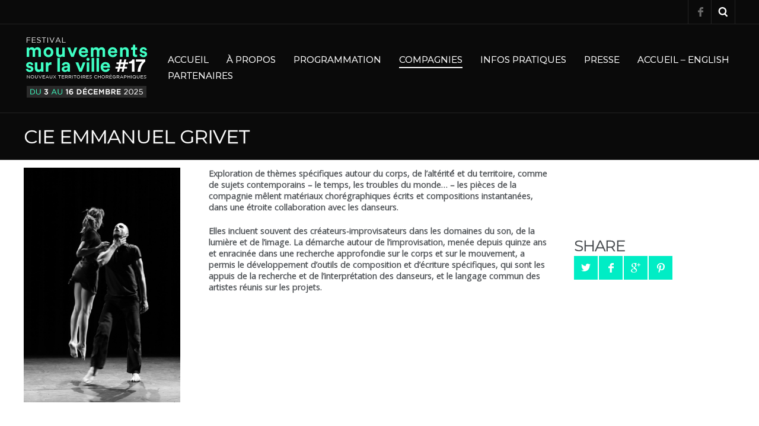

--- FILE ---
content_type: text/html; charset=UTF-8
request_url: http://www.mouvementssurlaville.com/fr/album/cie-emmanuel-grivet/
body_size: 12709
content:
<!DOCTYPE html>
<html dir="ltr" lang="fr-FR" prefix="og: https://ogp.me/ns#">

<head>

    <meta charset="UTF-8" />
    <meta http-equiv="content-type" content="text/html; charset=UTF-8" />
	<meta name="viewport" content="width=device-width, initial-scale=1, maximum-scale=1, minimum-scale=1" />

	
	<link rel="dns-prefetch" href="http://ajax.googleapis.com" />
	<link rel="alternate" type="application/rss+xml" title="MOUVEMENTS SUR LA VILLE RSS Feed" href="https://www.mouvementssurlaville.com/fr/feed/" />
	<link rel="pingback" href="http://www.mouvementssurlaville.com/xmlrpc.php" />

    

    <!--[if lt IE 9]>
    <script src="http://html5shiv.googlecode.com/svn/trunk/html5.js"></script>
    <![endif]-->
    
	
		<!-- All in One SEO 4.8.6.1 - aioseo.com -->
		<title>CIE EMMANUEL GRIVET - MOUVEMENTS SUR LA VILLE</title>
	<meta name="description" content="Exploration de thèmes spécifiques autour du corps, de l&#039;altérité́ et du territoire, comme de sujets contemporains – le temps, les troubles du monde... – les pièces de la compagnie mêlent matériaux chorégraphiques écrits et compositions instantanées, dans une étroite collaboration avec les danseurs. Elles incluent souvent des créateurs-improvisateurs dans les domaines du son, de la" />
	<meta name="robots" content="max-image-preview:large" />
	<link rel="canonical" href="https://www.mouvementssurlaville.com/fr/album/cie-emmanuel-grivet/" />
	<meta name="generator" content="All in One SEO (AIOSEO) 4.8.6.1" />
		<meta property="og:locale" content="fr_FR" />
		<meta property="og:site_name" content="MOUVEMENTS SUR LA VILLE - Nouveaux térritoires chorégraphiques" />
		<meta property="og:type" content="article" />
		<meta property="og:title" content="CIE EMMANUEL GRIVET - MOUVEMENTS SUR LA VILLE" />
		<meta property="og:description" content="Exploration de thèmes spécifiques autour du corps, de l&#039;altérité́ et du territoire, comme de sujets contemporains – le temps, les troubles du monde... – les pièces de la compagnie mêlent matériaux chorégraphiques écrits et compositions instantanées, dans une étroite collaboration avec les danseurs. Elles incluent souvent des créateurs-improvisateurs dans les domaines du son, de la" />
		<meta property="og:url" content="https://www.mouvementssurlaville.com/fr/album/cie-emmanuel-grivet/" />
		<meta property="article:published_time" content="2015-05-25T21:20:46+00:00" />
		<meta property="article:modified_time" content="2015-05-25T21:20:46+00:00" />
		<meta name="twitter:card" content="summary_large_image" />
		<meta name="twitter:title" content="CIE EMMANUEL GRIVET - MOUVEMENTS SUR LA VILLE" />
		<meta name="twitter:description" content="Exploration de thèmes spécifiques autour du corps, de l&#039;altérité́ et du territoire, comme de sujets contemporains – le temps, les troubles du monde... – les pièces de la compagnie mêlent matériaux chorégraphiques écrits et compositions instantanées, dans une étroite collaboration avec les danseurs. Elles incluent souvent des créateurs-improvisateurs dans les domaines du son, de la" />
		<script type="application/ld+json" class="aioseo-schema">
			{"@context":"https:\/\/schema.org","@graph":[{"@type":"BreadcrumbList","@id":"https:\/\/www.mouvementssurlaville.com\/fr\/album\/cie-emmanuel-grivet\/#breadcrumblist","itemListElement":[{"@type":"ListItem","@id":"https:\/\/www.mouvementssurlaville.com\/fr#listItem","position":1,"name":"Accueil","item":"https:\/\/www.mouvementssurlaville.com\/fr","nextItem":{"@type":"ListItem","@id":"https:\/\/www.mouvementssurlaville.com\/fr\/album-category\/compagnies-2015\/#listItem","name":"COMPAGNIES 2015"}},{"@type":"ListItem","@id":"https:\/\/www.mouvementssurlaville.com\/fr\/album-category\/compagnies-2015\/#listItem","position":2,"name":"COMPAGNIES 2015","item":"https:\/\/www.mouvementssurlaville.com\/fr\/album-category\/compagnies-2015\/","nextItem":{"@type":"ListItem","@id":"https:\/\/www.mouvementssurlaville.com\/fr\/album\/cie-emmanuel-grivet\/#listItem","name":"CIE EMMANUEL GRIVET"},"previousItem":{"@type":"ListItem","@id":"https:\/\/www.mouvementssurlaville.com\/fr#listItem","name":"Accueil"}},{"@type":"ListItem","@id":"https:\/\/www.mouvementssurlaville.com\/fr\/album\/cie-emmanuel-grivet\/#listItem","position":3,"name":"CIE EMMANUEL GRIVET","previousItem":{"@type":"ListItem","@id":"https:\/\/www.mouvementssurlaville.com\/fr\/album-category\/compagnies-2015\/#listItem","name":"COMPAGNIES 2015"}}]},{"@type":"Organization","@id":"https:\/\/www.mouvementssurlaville.com\/fr\/#organization","name":"MOUVEMENTS SUR LA VILLE","description":"Nouveaux t\u00e9rritoires chor\u00e9graphiques","url":"https:\/\/www.mouvementssurlaville.com\/fr\/"},{"@type":"WebPage","@id":"https:\/\/www.mouvementssurlaville.com\/fr\/album\/cie-emmanuel-grivet\/#webpage","url":"https:\/\/www.mouvementssurlaville.com\/fr\/album\/cie-emmanuel-grivet\/","name":"CIE EMMANUEL GRIVET - MOUVEMENTS SUR LA VILLE","description":"Exploration de th\u00e8mes sp\u00e9cifiques autour du corps, de l'alt\u00e9rit\u00e9\u0301 et du territoire, comme de sujets contemporains \u2013 le temps, les troubles du monde... \u2013 les pi\u00e8ces de la compagnie m\u00ealent mat\u00e9riaux chor\u00e9graphiques \u00e9crits et compositions instantan\u00e9es, dans une \u00e9troite collaboration avec les danseurs. Elles incluent souvent des cr\u00e9ateurs-improvisateurs dans les domaines du son, de la","inLanguage":"fr-FR","isPartOf":{"@id":"https:\/\/www.mouvementssurlaville.com\/fr\/#website"},"breadcrumb":{"@id":"https:\/\/www.mouvementssurlaville.com\/fr\/album\/cie-emmanuel-grivet\/#breadcrumblist"},"image":{"@type":"ImageObject","url":"https:\/\/www.mouvementssurlaville.com\/wp-content\/uploads\/2015\/05\/Duo-1-nb.jpg","@id":"https:\/\/www.mouvementssurlaville.com\/fr\/album\/cie-emmanuel-grivet\/#mainImage","width":1180,"height":1772,"caption":"\u00a9 Guillaume Fraysse"},"primaryImageOfPage":{"@id":"https:\/\/www.mouvementssurlaville.com\/fr\/album\/cie-emmanuel-grivet\/#mainImage"},"datePublished":"2015-05-25T23:20:46+02:00","dateModified":"2015-05-25T23:20:46+02:00"},{"@type":"WebSite","@id":"https:\/\/www.mouvementssurlaville.com\/fr\/#website","url":"https:\/\/www.mouvementssurlaville.com\/fr\/","name":"MOUVEMENTS SUR LA VILLE","description":"Nouveaux t\u00e9rritoires chor\u00e9graphiques","inLanguage":"fr-FR","publisher":{"@id":"https:\/\/www.mouvementssurlaville.com\/fr\/#organization"}}]}
		</script>
		<!-- All in One SEO -->

<link rel='dns-prefetch' href='//fonts.googleapis.com' />
<link rel="alternate" type="application/rss+xml" title="MOUVEMENTS SUR LA VILLE &raquo; Flux" href="https://www.mouvementssurlaville.com/fr/feed/" />
<link rel="alternate" type="application/rss+xml" title="MOUVEMENTS SUR LA VILLE &raquo; Flux des commentaires" href="https://www.mouvementssurlaville.com/fr/comments/feed/" />
<link rel="alternate" type="application/rss+xml" title="MOUVEMENTS SUR LA VILLE &raquo; CIE EMMANUEL GRIVET Flux des commentaires" href="https://www.mouvementssurlaville.com/fr/album/cie-emmanuel-grivet/feed/" />
<script type="text/javascript">
window._wpemojiSettings = {"baseUrl":"https:\/\/s.w.org\/images\/core\/emoji\/14.0.0\/72x72\/","ext":".png","svgUrl":"https:\/\/s.w.org\/images\/core\/emoji\/14.0.0\/svg\/","svgExt":".svg","source":{"concatemoji":"http:\/\/www.mouvementssurlaville.com\/wp-includes\/js\/wp-emoji-release.min.js?ver=f148f24671edc452ed7dc86624164537"}};
/*! This file is auto-generated */
!function(e,a,t){var n,r,o,i=a.createElement("canvas"),p=i.getContext&&i.getContext("2d");function s(e,t){p.clearRect(0,0,i.width,i.height),p.fillText(e,0,0);e=i.toDataURL();return p.clearRect(0,0,i.width,i.height),p.fillText(t,0,0),e===i.toDataURL()}function c(e){var t=a.createElement("script");t.src=e,t.defer=t.type="text/javascript",a.getElementsByTagName("head")[0].appendChild(t)}for(o=Array("flag","emoji"),t.supports={everything:!0,everythingExceptFlag:!0},r=0;r<o.length;r++)t.supports[o[r]]=function(e){if(p&&p.fillText)switch(p.textBaseline="top",p.font="600 32px Arial",e){case"flag":return s("\ud83c\udff3\ufe0f\u200d\u26a7\ufe0f","\ud83c\udff3\ufe0f\u200b\u26a7\ufe0f")?!1:!s("\ud83c\uddfa\ud83c\uddf3","\ud83c\uddfa\u200b\ud83c\uddf3")&&!s("\ud83c\udff4\udb40\udc67\udb40\udc62\udb40\udc65\udb40\udc6e\udb40\udc67\udb40\udc7f","\ud83c\udff4\u200b\udb40\udc67\u200b\udb40\udc62\u200b\udb40\udc65\u200b\udb40\udc6e\u200b\udb40\udc67\u200b\udb40\udc7f");case"emoji":return!s("\ud83e\udef1\ud83c\udffb\u200d\ud83e\udef2\ud83c\udfff","\ud83e\udef1\ud83c\udffb\u200b\ud83e\udef2\ud83c\udfff")}return!1}(o[r]),t.supports.everything=t.supports.everything&&t.supports[o[r]],"flag"!==o[r]&&(t.supports.everythingExceptFlag=t.supports.everythingExceptFlag&&t.supports[o[r]]);t.supports.everythingExceptFlag=t.supports.everythingExceptFlag&&!t.supports.flag,t.DOMReady=!1,t.readyCallback=function(){t.DOMReady=!0},t.supports.everything||(n=function(){t.readyCallback()},a.addEventListener?(a.addEventListener("DOMContentLoaded",n,!1),e.addEventListener("load",n,!1)):(e.attachEvent("onload",n),a.attachEvent("onreadystatechange",function(){"complete"===a.readyState&&t.readyCallback()})),(e=t.source||{}).concatemoji?c(e.concatemoji):e.wpemoji&&e.twemoji&&(c(e.twemoji),c(e.wpemoji)))}(window,document,window._wpemojiSettings);
</script>
<style type="text/css">
img.wp-smiley,
img.emoji {
	display: inline !important;
	border: none !important;
	box-shadow: none !important;
	height: 1em !important;
	width: 1em !important;
	margin: 0 0.07em !important;
	vertical-align: -0.1em !important;
	background: none !important;
	padding: 0 !important;
}
</style>
	<link rel='stylesheet' id='wp-block-library-css' href='http://www.mouvementssurlaville.com/wp-includes/css/dist/block-library/style.min.css?ver=f148f24671edc452ed7dc86624164537' type='text/css' media='all' />
<link rel='stylesheet' id='classic-theme-styles-css' href='http://www.mouvementssurlaville.com/wp-includes/css/classic-themes.min.css?ver=f148f24671edc452ed7dc86624164537' type='text/css' media='all' />
<style id='global-styles-inline-css' type='text/css'>
body{--wp--preset--color--black: #000000;--wp--preset--color--cyan-bluish-gray: #abb8c3;--wp--preset--color--white: #ffffff;--wp--preset--color--pale-pink: #f78da7;--wp--preset--color--vivid-red: #cf2e2e;--wp--preset--color--luminous-vivid-orange: #ff6900;--wp--preset--color--luminous-vivid-amber: #fcb900;--wp--preset--color--light-green-cyan: #7bdcb5;--wp--preset--color--vivid-green-cyan: #00d084;--wp--preset--color--pale-cyan-blue: #8ed1fc;--wp--preset--color--vivid-cyan-blue: #0693e3;--wp--preset--color--vivid-purple: #9b51e0;--wp--preset--gradient--vivid-cyan-blue-to-vivid-purple: linear-gradient(135deg,rgba(6,147,227,1) 0%,rgb(155,81,224) 100%);--wp--preset--gradient--light-green-cyan-to-vivid-green-cyan: linear-gradient(135deg,rgb(122,220,180) 0%,rgb(0,208,130) 100%);--wp--preset--gradient--luminous-vivid-amber-to-luminous-vivid-orange: linear-gradient(135deg,rgba(252,185,0,1) 0%,rgba(255,105,0,1) 100%);--wp--preset--gradient--luminous-vivid-orange-to-vivid-red: linear-gradient(135deg,rgba(255,105,0,1) 0%,rgb(207,46,46) 100%);--wp--preset--gradient--very-light-gray-to-cyan-bluish-gray: linear-gradient(135deg,rgb(238,238,238) 0%,rgb(169,184,195) 100%);--wp--preset--gradient--cool-to-warm-spectrum: linear-gradient(135deg,rgb(74,234,220) 0%,rgb(151,120,209) 20%,rgb(207,42,186) 40%,rgb(238,44,130) 60%,rgb(251,105,98) 80%,rgb(254,248,76) 100%);--wp--preset--gradient--blush-light-purple: linear-gradient(135deg,rgb(255,206,236) 0%,rgb(152,150,240) 100%);--wp--preset--gradient--blush-bordeaux: linear-gradient(135deg,rgb(254,205,165) 0%,rgb(254,45,45) 50%,rgb(107,0,62) 100%);--wp--preset--gradient--luminous-dusk: linear-gradient(135deg,rgb(255,203,112) 0%,rgb(199,81,192) 50%,rgb(65,88,208) 100%);--wp--preset--gradient--pale-ocean: linear-gradient(135deg,rgb(255,245,203) 0%,rgb(182,227,212) 50%,rgb(51,167,181) 100%);--wp--preset--gradient--electric-grass: linear-gradient(135deg,rgb(202,248,128) 0%,rgb(113,206,126) 100%);--wp--preset--gradient--midnight: linear-gradient(135deg,rgb(2,3,129) 0%,rgb(40,116,252) 100%);--wp--preset--duotone--dark-grayscale: url('#wp-duotone-dark-grayscale');--wp--preset--duotone--grayscale: url('#wp-duotone-grayscale');--wp--preset--duotone--purple-yellow: url('#wp-duotone-purple-yellow');--wp--preset--duotone--blue-red: url('#wp-duotone-blue-red');--wp--preset--duotone--midnight: url('#wp-duotone-midnight');--wp--preset--duotone--magenta-yellow: url('#wp-duotone-magenta-yellow');--wp--preset--duotone--purple-green: url('#wp-duotone-purple-green');--wp--preset--duotone--blue-orange: url('#wp-duotone-blue-orange');--wp--preset--font-size--small: 13px;--wp--preset--font-size--medium: 20px;--wp--preset--font-size--large: 36px;--wp--preset--font-size--x-large: 42px;--wp--preset--spacing--20: 0.44rem;--wp--preset--spacing--30: 0.67rem;--wp--preset--spacing--40: 1rem;--wp--preset--spacing--50: 1.5rem;--wp--preset--spacing--60: 2.25rem;--wp--preset--spacing--70: 3.38rem;--wp--preset--spacing--80: 5.06rem;--wp--preset--shadow--natural: 6px 6px 9px rgba(0, 0, 0, 0.2);--wp--preset--shadow--deep: 12px 12px 50px rgba(0, 0, 0, 0.4);--wp--preset--shadow--sharp: 6px 6px 0px rgba(0, 0, 0, 0.2);--wp--preset--shadow--outlined: 6px 6px 0px -3px rgba(255, 255, 255, 1), 6px 6px rgba(0, 0, 0, 1);--wp--preset--shadow--crisp: 6px 6px 0px rgba(0, 0, 0, 1);}:where(.is-layout-flex){gap: 0.5em;}body .is-layout-flow > .alignleft{float: left;margin-inline-start: 0;margin-inline-end: 2em;}body .is-layout-flow > .alignright{float: right;margin-inline-start: 2em;margin-inline-end: 0;}body .is-layout-flow > .aligncenter{margin-left: auto !important;margin-right: auto !important;}body .is-layout-constrained > .alignleft{float: left;margin-inline-start: 0;margin-inline-end: 2em;}body .is-layout-constrained > .alignright{float: right;margin-inline-start: 2em;margin-inline-end: 0;}body .is-layout-constrained > .aligncenter{margin-left: auto !important;margin-right: auto !important;}body .is-layout-constrained > :where(:not(.alignleft):not(.alignright):not(.alignfull)){max-width: var(--wp--style--global--content-size);margin-left: auto !important;margin-right: auto !important;}body .is-layout-constrained > .alignwide{max-width: var(--wp--style--global--wide-size);}body .is-layout-flex{display: flex;}body .is-layout-flex{flex-wrap: wrap;align-items: center;}body .is-layout-flex > *{margin: 0;}:where(.wp-block-columns.is-layout-flex){gap: 2em;}.has-black-color{color: var(--wp--preset--color--black) !important;}.has-cyan-bluish-gray-color{color: var(--wp--preset--color--cyan-bluish-gray) !important;}.has-white-color{color: var(--wp--preset--color--white) !important;}.has-pale-pink-color{color: var(--wp--preset--color--pale-pink) !important;}.has-vivid-red-color{color: var(--wp--preset--color--vivid-red) !important;}.has-luminous-vivid-orange-color{color: var(--wp--preset--color--luminous-vivid-orange) !important;}.has-luminous-vivid-amber-color{color: var(--wp--preset--color--luminous-vivid-amber) !important;}.has-light-green-cyan-color{color: var(--wp--preset--color--light-green-cyan) !important;}.has-vivid-green-cyan-color{color: var(--wp--preset--color--vivid-green-cyan) !important;}.has-pale-cyan-blue-color{color: var(--wp--preset--color--pale-cyan-blue) !important;}.has-vivid-cyan-blue-color{color: var(--wp--preset--color--vivid-cyan-blue) !important;}.has-vivid-purple-color{color: var(--wp--preset--color--vivid-purple) !important;}.has-black-background-color{background-color: var(--wp--preset--color--black) !important;}.has-cyan-bluish-gray-background-color{background-color: var(--wp--preset--color--cyan-bluish-gray) !important;}.has-white-background-color{background-color: var(--wp--preset--color--white) !important;}.has-pale-pink-background-color{background-color: var(--wp--preset--color--pale-pink) !important;}.has-vivid-red-background-color{background-color: var(--wp--preset--color--vivid-red) !important;}.has-luminous-vivid-orange-background-color{background-color: var(--wp--preset--color--luminous-vivid-orange) !important;}.has-luminous-vivid-amber-background-color{background-color: var(--wp--preset--color--luminous-vivid-amber) !important;}.has-light-green-cyan-background-color{background-color: var(--wp--preset--color--light-green-cyan) !important;}.has-vivid-green-cyan-background-color{background-color: var(--wp--preset--color--vivid-green-cyan) !important;}.has-pale-cyan-blue-background-color{background-color: var(--wp--preset--color--pale-cyan-blue) !important;}.has-vivid-cyan-blue-background-color{background-color: var(--wp--preset--color--vivid-cyan-blue) !important;}.has-vivid-purple-background-color{background-color: var(--wp--preset--color--vivid-purple) !important;}.has-black-border-color{border-color: var(--wp--preset--color--black) !important;}.has-cyan-bluish-gray-border-color{border-color: var(--wp--preset--color--cyan-bluish-gray) !important;}.has-white-border-color{border-color: var(--wp--preset--color--white) !important;}.has-pale-pink-border-color{border-color: var(--wp--preset--color--pale-pink) !important;}.has-vivid-red-border-color{border-color: var(--wp--preset--color--vivid-red) !important;}.has-luminous-vivid-orange-border-color{border-color: var(--wp--preset--color--luminous-vivid-orange) !important;}.has-luminous-vivid-amber-border-color{border-color: var(--wp--preset--color--luminous-vivid-amber) !important;}.has-light-green-cyan-border-color{border-color: var(--wp--preset--color--light-green-cyan) !important;}.has-vivid-green-cyan-border-color{border-color: var(--wp--preset--color--vivid-green-cyan) !important;}.has-pale-cyan-blue-border-color{border-color: var(--wp--preset--color--pale-cyan-blue) !important;}.has-vivid-cyan-blue-border-color{border-color: var(--wp--preset--color--vivid-cyan-blue) !important;}.has-vivid-purple-border-color{border-color: var(--wp--preset--color--vivid-purple) !important;}.has-vivid-cyan-blue-to-vivid-purple-gradient-background{background: var(--wp--preset--gradient--vivid-cyan-blue-to-vivid-purple) !important;}.has-light-green-cyan-to-vivid-green-cyan-gradient-background{background: var(--wp--preset--gradient--light-green-cyan-to-vivid-green-cyan) !important;}.has-luminous-vivid-amber-to-luminous-vivid-orange-gradient-background{background: var(--wp--preset--gradient--luminous-vivid-amber-to-luminous-vivid-orange) !important;}.has-luminous-vivid-orange-to-vivid-red-gradient-background{background: var(--wp--preset--gradient--luminous-vivid-orange-to-vivid-red) !important;}.has-very-light-gray-to-cyan-bluish-gray-gradient-background{background: var(--wp--preset--gradient--very-light-gray-to-cyan-bluish-gray) !important;}.has-cool-to-warm-spectrum-gradient-background{background: var(--wp--preset--gradient--cool-to-warm-spectrum) !important;}.has-blush-light-purple-gradient-background{background: var(--wp--preset--gradient--blush-light-purple) !important;}.has-blush-bordeaux-gradient-background{background: var(--wp--preset--gradient--blush-bordeaux) !important;}.has-luminous-dusk-gradient-background{background: var(--wp--preset--gradient--luminous-dusk) !important;}.has-pale-ocean-gradient-background{background: var(--wp--preset--gradient--pale-ocean) !important;}.has-electric-grass-gradient-background{background: var(--wp--preset--gradient--electric-grass) !important;}.has-midnight-gradient-background{background: var(--wp--preset--gradient--midnight) !important;}.has-small-font-size{font-size: var(--wp--preset--font-size--small) !important;}.has-medium-font-size{font-size: var(--wp--preset--font-size--medium) !important;}.has-large-font-size{font-size: var(--wp--preset--font-size--large) !important;}.has-x-large-font-size{font-size: var(--wp--preset--font-size--x-large) !important;}
.wp-block-navigation a:where(:not(.wp-element-button)){color: inherit;}
:where(.wp-block-columns.is-layout-flex){gap: 2em;}
.wp-block-pullquote{font-size: 1.5em;line-height: 1.6;}
</style>
<link rel='stylesheet' id='titan-adminbar-styles-css' href='http://www.mouvementssurlaville.com/wp-content/plugins/anti-spam/assets/css/admin-bar.css?ver=7.3.5' type='text/css' media='all' />
<link rel='stylesheet' id='gp-style-css' href='http://www.mouvementssurlaville.com/wp-content/themes/metric-child/style.css?ver=f148f24671edc452ed7dc86624164537' type='text/css' media='all' />
<link rel='stylesheet' id='gp-style-font-montserrat-css' href='http://fonts.googleapis.com/css?family=Montserrat%3A400%2C700%2C400italic%2C700italiclatin&#038;subset=latin&#038;ver=f148f24671edc452ed7dc86624164537' type='text/css' media='all' />
<link rel='stylesheet' id='gp-style-font-opensans-css' href='http://fonts.googleapis.com/css?family=Open+Sans%3A400%2C600%2C700&#038;subset=latin%2Ccyrillic-ext%2Clatin-ext%2Ccyrillic&#038;ver=f148f24671edc452ed7dc86624164537' type='text/css' media='all' />
<script type='text/javascript' src='http://www.mouvementssurlaville.com/wp-includes/js/jquery/jquery.min.js?ver=3.6.4' id='jquery-core-js'></script>
<script type='text/javascript' src='http://www.mouvementssurlaville.com/wp-includes/js/jquery/jquery-migrate.min.js?ver=3.4.0' id='jquery-migrate-js'></script>
<script type='text/javascript' src='http://www.mouvementssurlaville.com/wp-content/plugins/google-analyticator/external-tracking.min.js?ver=6.5.7' id='ga-external-tracking-js'></script>
<link rel="https://api.w.org/" href="https://www.mouvementssurlaville.com/fr/wp-json/" /><link rel="EditURI" type="application/rsd+xml" title="RSD" href="https://www.mouvementssurlaville.com/xmlrpc.php?rsd" />
<link rel="wlwmanifest" type="application/wlwmanifest+xml" href="http://www.mouvementssurlaville.com/wp-includes/wlwmanifest.xml" />

<link rel='shortlink' href='https://www.mouvementssurlaville.com/fr/?p=2393' />
<link rel="alternate" type="application/json+oembed" href="https://www.mouvementssurlaville.com/fr/wp-json/oembed/1.0/embed?url=https%3A%2F%2Fwww.mouvementssurlaville.com%2Ffr%2Falbum%2Fcie-emmanuel-grivet%2F" />
<link rel="alternate" type="text/xml+oembed" href="https://www.mouvementssurlaville.com/fr/wp-json/oembed/1.0/embed?url=https%3A%2F%2Fwww.mouvementssurlaville.com%2Ffr%2Falbum%2Fcie-emmanuel-grivet%2F&#038;format=xml" />
<style type="text/css">
.qtranxs_flag_fr {background-image: url(https://www.mouvementssurlaville.com/wp-content/plugins/qtranslate/flags/fr.png); background-repeat: no-repeat;}
.qtranxs_flag_en {background-image: url(https://www.mouvementssurlaville.com/wp-content/plugins/qtranslate/flags/uk.png); background-repeat: no-repeat;}
</style>
<meta name="generator" content="qTranslate-X 3.3" />
<link hreflang="fr" href="http://www.mouvementssurlaville.com/fr/album/cie-emmanuel-grivet/" rel="alternate" />
<link hreflang="en" href="http://www.mouvementssurlaville.com/en/album/cie-emmanuel-grivet/" rel="alternate" />
<link hreflang="x-default" href="http://www.mouvementssurlaville.com/fr/album/cie-emmanuel-grivet/" rel="alternate" />
    
        <style type="text/css">

        /* Typography */
        h1, h2, h3, h4, h5, h6 { font-family: "Montserrat", Helvetica, Arial, sans-serif !important; text-transform: uppercase; }
        blockquote { font-family: "Montserrat", Helvetica, Arial, sans-serif !important; }
        
        /* Typography > Forms */
        label { font-family: "Montserrat", Helvetica, Arial, sans-serif !important; text-transform: uppercase; }
        button, a.button, .button a, #submit, #comment-submit, input[type="submit"], button[type="submit"] { font-family: "Montserrat", Helvetica, Arial, sans-serif !important; text-transform: uppercase; }
        button:hover, a.button:hover, .button a:hover, #submit:hover, #comment-submit:hover, input[type="submit"]:hover, button[type="submit"]:hover { font-family: "Montserrat", Helvetica, Arial, sans-serif !important; }
        
        /* Typography > Search */
        input.input-search[type="text"] { font-family: "Montserrat", Helvetica, Arial, sans-serif !important; }
        
        /* Typography > Navigation */
        .navigation,
        .navigation-mobile,
        .navigation-categories { font-family: "Montserrat", Helvetica, Arial, sans-serif !important; text-transform: uppercase; }

        /* Typography > Slideshow */
        .slide-caption h2 { font-family: "Montserrat", Helvetica, Arial, sans-serif !important; text-transform: uppercase; }
        
        /* Typography > Widgets */
        .widget_recent_tweet .tweet_text, .widget_pages li a, .widget_subpages li a, .widget_nav_menu li a, .widget_archive li a, .widget_categories li a, .widget_archive li li a, .widget_categories li li a { font-family: "Montserrat", Helvetica, Arial, sans-serif !important; text-transform: uppercase; }
        .wa-footer-full .widget_recent_tweet .tweet-text { font-family: "Montserrat", Helvetica, Arial, sans-serif !important; text-transform: uppercase; }
        
        /* Typography > Pagination */
        .pagination { font-family: "Montserrat", Helvetica, Arial, sans-serif !important; text-transform: uppercase; }
        
        /* Typography > Callouts */
        .grid-callout-home .post .post-title-container { font-family: "Montserrat", Helvetica, Arial, sans-serif !important; text-transform: uppercase; }
        
				/* Retina Logo */
		@media
        only screen and (-webkit-min-device-pixel-ratio: 2),
        only screen and (-o-min-device-pixel-ratio: 2/1),
        only screen and (min--moz-device-pixel-ratio: 2),
        only screen and (min-device-pixel-ratio: 2),
        only screen and (min-resolution: 192dpi),
        only screen and (min-resolution: 2dppx) {
            
            .header .logo-image {
                background-image: url("https://www.mouvementssurlaville.com/wp-content/uploads/2025/09/20250729_MVTS-VILLE_Logo-web_2.png");
                background-position: center center;
                background-repeat: no-repeat;
                -webkit-background-size: contain;
                -moz-background-size: contain;
                -o-background-size: contain;
                background-size: contain;
            }
            .header .logo-image img { visibility: hidden; }
            
        }
                
        /* CSS Common > Selection */
        ::selection { background: #000000; }
        ::-moz-selection { background: #000000; }
        
        /* CSS Common > Links */
        a { color: #000000; }
        a:hover { color: #00edc5; }
        a.underline, .underline a { color: #000000; border-color: #000000; }
        a.underline:hover, .underline a:hover { color: #00edc5; border-color: #00edc5; }
        
        /* Body */
        body { color: #ffffff; background-color: #0a0a0a; }
        
        /* Typography */
        blockquote { color: #00edc5; }
        blockquote cite { color: #474b4f; }
        
        /* Forms */
        button, .button a, #submit, #comment-submit, input[type="submit"] { color: #ffffff !important; background-color: #00edc5; border-color: #ffffff; }
        button:hover, .button a:hover, #submit:hover, #comment-submit:hover, input[type="submit"]:hover { background-color: #000000 !important; border-color: #000000; }
        
        /* Comments */
        .comments .comment-body { color: #ffffff; background-color: #0a0a0a; }
        .comments .comment-body:before { border-top-color: #0a0a0a; }
        .comments .comment-body .alert { color: #00edc5; border-color: #00edc5; }
        
        .comments .bypostauthor .comment-body { background-color: #000000; }
        .comments .bypostauthor .comment-body:before { border-top-color: #000000; }
        .comments .bypostauthor .comment-body h5  { color: #ffffff; }
        .comments .bypostauthor .comment-body a { color: #ffffff; }
        .comments .bypostauthor .comment-body a:hover { color: #00edc5; }
        
        .comments .comment-content .comment-reply a { color: #ffffff !important; border-color: #ffffff; }
        .comments .comment-content .comment-reply a:hover { color: #00edc5 !important; border-color: #00edc5; }
        
        .comments #cancel-comment-reply-link { color: #000000; }
        .comments #cancel-comment-reply-link:hover { color: #00edc5; }
        .comments #reply-title { color: #00edc5; }
        
        /* Toolbar > qTranslate Language Switcher */
        .toolbar .qtrans_language_chooser li a:hover { background-color: #00edc5; }

        /* Toolbar > Search - Modal */
        .modal-search-button a:hover { background-color: #000000; }
        .modal-search-close { background-color: #000000; }
        .modal-search-close:hover { background-color: #00edc5; }
        
        /* Navigation */
        .navigation-primary li,
        .navigation-primary li a { color: #ffffff; }
        .navigation-primary li:hover a,
        .navigation-primary li a:hover { color: #00edc5; }
        .navigation-primary li.current-menu-item a,
        .navigation-primary li.current_page_item a { color: #ffffff; border-color: #ffffff; }
        .navigation-primary li.current-menu-item a:hover,
        .navigation-primary li.current_page_item a:hover,
        .navigation-primary li.current-menu-item:hover a,
        .navigation-primary li.current_page_item:hover a { color: #00edc5; border-color: #00edc5; }

        .navigation-primary li .sub-menu:before,
        .navigation-primary li .children:before { border-color: #ffffff; }
        
        .navigation-primary li li,
        .navigation-primary li li a { color: #474b4f !important; background-color: #ffffff; }
        .navigation-primary li li a:hover { color: #000000 !important; }
        
        /* Navigation - Mobile */
        .navigation-primary-mobile:before { border-color: #ffffff; }
        
        .navigation-primary-mobile li,
        .navigation-primary-mobile li a { color: #474b4f !important; background-color: #ffffff; }
        .navigation-primary-mobile li a:hover { color: #000000 !important; }
        
        /* Navigation - Categories*/
		/*LAURENT MODIFS : REMOVED DYNAMIC BORDER COLOR PHP CODE :*//* border-color: rgba(<*//*?php echo $color_background_dark_rgb;?>*//*,0.15);*/
        .navigation-categories ul li a { color: #474b4f; }
        .navigation-categories ul li a:hover { color: #00edc5; }
        .navigation-categories ul li.current-cat a { color: #000000; }
        .navigation-categories ul li.current-cat a:hover { color: #00edc5; }
        
        .navigation-categories ul li ul li a { color: #000000; } 
        .navigation-categories ul li ul li a:hover { color: #00edc5; }
        .navigation-categories ul li ul li.current-cat a { color: #ffffff; } 
        .navigation-categories ul li ul li.current-cat ul li a { color: #000000; } 
        .navigation-categories ul li ul li.current-cat ul li a:hover { color: #ffffff; } 
        
        /* Canvas */
        .canvas { color: #474b4f; background-color: #ffffff; }
        .canvas-dark { color: #ffffff; background-color: #0a0a0a; }
        .canvas a { color: #000000; }
        .canvas a:hover { color: #00edc5; }
        
        /* Content */
        .page-content h1, .single-content h1,
        .page-content h2, .single-content h2,
        .page-content h3, .single-content h3,
        .page-content h4, .single-content h4,
        .page-content h5, .single-content h5,
        .page-content h6, .single-content h6 { color: #000000; }
        
        /* Slideshow */
        .slide.without-image { background-color: rgba(255,255,255,0.05); }
        .slide-caption .slide-title,
        .slide-caption .slide-title a { color: #ffffff; background-color: #00edc5 !important; }
        .slide-caption .slide-description { background-color: #000000; }
        
        .tp-bullets.tp-thumbs { background-color: #0a0a0a; }
        
        /* Posts > Common */
        .post-header a { color: #000000; }
        .post-header a:hover { color: #00edc5; border-color: #00edc5; }
        
        .post-comments .icon-comment  { background-color: #000000; }
        .post-comments .icon-comment:after { border-color: #000000; }
        .post-comments a:hover .icon-comment { background-color: #00edc5; }
        .post-comments a:hover .icon-comment:after { border-color: #00edc5; }
        
        .post-share li a { background-color: #00edc5; }
        .post-share li a:hover { background-color: #000000; }
        .post-buy.button a { color: #ffffff; background-color: #0a0a0a; }
        .post-buy.button a:hover { background-color: #000000; border-color: #ffffff; }
        
        /* Posts > Callouts */
        .grid-callout-home .post-title,
        .grid-callout-home .post-title a { color: #ffffff; }
        
        /* Posts > Event Grid */
        .grid-event-upcoming .post-status { color: #000000; }
        
        /* Posts > Archive Grid */
        .grid-archives a { color: #000000; }
        .grid-archives a:hover { color: #00edc5; }
        
        /* Posts > Search Grid */
        .grid-search .post-header a { color: #474b4f; border-color: #474b4f; }
        .grid-search .highlight-title,
        .grid-search .highlight-excerpt { border-color: #00edc5; }
        
        /* Singles > Single Event */
        .single-event .single-post-date h3 { color: #000000; }
        
        /* Pagination */
        .pagination a,
        .pagination-post a { color: #ffffff; background-color: #000000; }
        .pagination a:hover,
        .pagination-post a:hover,
        .pagination span.current { color: #ffffff; background-color: #00edc5; }
        
        /* Widget Archive, Categories [WordPress] */
        .widget_archive li,
        .widget_categories li { border-color: rgba(10,10,10,0.15); }
        .widget_archive li a,
        .widget_categories li a { color: #000000; }
        
        /* Widget Tag Cloud & Tags [WordPress] */
        .post-tags a,
        .widget_tag_cloud a { color: #ffffff; background-color: #00edc5; }
        .post-tags a:hover,
        .widget_tag_cloud a:hover { color: #ffffff; background-color: #000000; }
        
        /* Widget Links [WordPress] */
        .widget_links li a { color: #00edc5; }
        .widget_links li a:hover { color: #ffffff; }
        
        /* Widget qTranslate [qTranslate] */
        .widget_qtranslate li a { background-color: #00edc5; }
        .widget_qtranslate li a:hover { background-color: #000000; }

        /* Components > Slideshow */
        .gp-theme .rsPlayBtn .rsPlayBtnIcon { background-color: #000000; }
        .gp-theme .rsPlayBtn:hover .rsPlayBtnIcon { background-color: #00edc5; }
        .gp-theme .rsCloseVideoIcn { background-color: #000000; }
        .gp-theme .rsCloseVideoIcn:hover { background-color: #00edc5; }
        
        /* Components > Player */
        .player-progress { background-color: #ffffff; }
        .player-progress .player-seek-bar { background-color: #0a0a0a; }
        .player-progress .player-play-bar { background-color: #ffffff; }
        .player-controls { background-color: #0a0a0a; }
        .player-controls .player-volume-value { background-color: #0a0a0a; }
        .player-controls .player-volume-container { background-color: #ffffff; }
        .player-controls .player-time { color: #ffffff; }
        
        .player-playlist ul li a { color: #474b4f; background-color: rgba(10,10,10,0.1); }
        .player-playlist ul li a:hover { color: #ffffff; background-color: #00edc5 !important; }
        .player-playlist ul li.jp-playlist-current a { color: #ffffff; background-color: #000000 !important; }
        
        /* Components > Lightbox */
        .lightbox-arrow-left,
        .lightbox-arrow-right { background-color: #000000; }
        .lightbox-arrow-left:hover,
        .lightbox-arrow-right:hover { background-color: #00edc5; }
        .lightbox-close { background-color: #000000; }
        .lightbox-close:hover { background-color: #00edc5; }
        .lightbox-title-container { background-color: #000000; }
        
        /* Components > Tabs */
        .ui-tabs .ui-tabs-nav li.ui-state-default a { color: #ffffff; background-color: #000000; border-color: #ffffff; }
        .ui-tabs .ui-tabs-nav li.ui-state-default a:hover { color: #ffffff; background-color: #00edc5; }
        .ui-tabs .ui-tabs-nav li.ui-state-active a,
        .ui-tabs .ui-tabs-nav li.ui-state-active a:hover { color: #ffffff; background-color: #474b4f; }
        .ui-tabs .ui-tabs-panel { border-color: #474b4f; color: #474b4f; }
        
        /* Components > Back to Top Button */
        .back-to-top { background-color: #000000; }
        .back-to-top:hover { background-color: #00edc5; }

        /* reCaptcha */
        .input-captcha .rc-icon a { background-color: #000000; }
        .input-captcha .rc-icon a:hover { background-color: #00edc5; }

        /* Components > Overlay */
        .overlay-back span.overlay-block { background-color: rgba(0,0,0,0.6); }

                
        /* Custom CSS */
        body {
-webkit-text-stroke: 0.3px;
}
.slideshow {
border-bottom: none;
}
.slider .tp-leftarrow {
top: 50%;
}
.slider .tp-rightarrow {
top: 50%;
}
h1 {letter-spacing:-1px; font-size: 2.5em;}
h2 {letter-spacing:-1px; font-size: 2em;}
h3 {letter-spacing:-1px;  font-size: 1.75em;}
h4 {letter-spacing:-1px;  font-size: 1.5m;}
h5 {letter-spacing:-0.9px; font-size: 1.25em;}
h6 {letter-spacing:-0.8px; font-size: 1.125em;}
.page-content blockquote, .single-content blockquote {
letter-spacing: -0.6px;
}
.title {
padding: 1.5em 0;
}
h1, h2, h3, h4, h5, h6 {
margin: 0.05em 0 0.1em;
font-weight: initial;
}
.single-event .single-post-meta h3 {
padding: 0;
margin: 0;
font-size: 2.5em;
}
.single-event .single-post-meta h4 {
padding: 0;
margin: 0;
font-size: 1.5em;
}
#login h1 a {
  background-image: url(&quot;http://www.mouvementssurlaville.com/wp-content/uploads/2014/11/LOGO-LOGIN-web1.png&quot;) !important;
  background-size: 216px 130px;
  background-position: center top;
  background-repeat: no-repeat;
  color: #999;
  height: 130px;
  font-size: 20px;
  font-weight: 400;
  line-height: 1.3em;
  margin: 0 auto 25px;
  padding: 0;
  text-decoration: none;
  width: 100%;
  text-indent: -9999px;
  outline: 0;
  overflow: hidden;
  display: block;
}            
                
        </style>
        
        		<link rel="shortcut icon" href="http://www.mouvementssurlaville.com/wp-content/uploads/2024/07/20240601_MVT_PICTO-web2xA_-2.png" />
				<link rel="apple-touch-icon-precomposed" href="http://www.mouvementssurlaville.com/wp-content/uploads/2024/07/20240601_MVT_PICTO-web2xA_-2.png" />
				<link rel="apple-touch-icon-precomposed" sizes="72x72" href="http://www.mouvementssurlaville.com/wp-content/uploads/2024/07/20240601_MVT_PICTO-web2xA_-2.png" />
				<link rel="apple-touch-icon-precomposed" sizes="114x114" href="http://www.mouvementssurlaville.com/wp-content/themes/metric/apple-touch-icon-114x114-precomposed.png" />
				<link rel="apple-touch-icon-precomposed" sizes="144x144" href="http://www.mouvementssurlaville.com/wp-content/themes/metric/apple-touch-icon-144x144-precomposed.png" />
		<link rel="canonical" href="https://www.mouvementssurlaville.com/fr/album/cie-emmanuel-grivet/" />

<link rel="icon" href="https://www.mouvementssurlaville.com/wp-content/uploads/2024/07/cropped-20240601_MVT_PICTO-web2xA_-2-32x32.png" sizes="32x32" />
<link rel="icon" href="https://www.mouvementssurlaville.com/wp-content/uploads/2024/07/cropped-20240601_MVT_PICTO-web2xA_-2-192x192.png" sizes="192x192" />
<link rel="apple-touch-icon" href="https://www.mouvementssurlaville.com/wp-content/uploads/2024/07/cropped-20240601_MVT_PICTO-web2xA_-2-180x180.png" />
<meta name="msapplication-TileImage" content="https://www.mouvementssurlaville.com/wp-content/uploads/2024/07/cropped-20240601_MVT_PICTO-web2xA_-2-270x270.png" />
<!-- Google Analytics Tracking by Google Analyticator 6.5.7 -->
<script type="text/javascript">
    var analyticsFileTypes = [];
    var analyticsSnippet = 'enabled';
    var analyticsEventTracking = 'enabled';
</script>
<script type="text/javascript">
	var _gaq = _gaq || [];
  
	_gaq.push(['_setAccount', 'UA-51333510-1']);
    _gaq.push(['_addDevId', 'i9k95']); // Google Analyticator App ID with Google
	_gaq.push(['_trackPageview']);

	(function() {
		var ga = document.createElement('script'); ga.type = 'text/javascript'; ga.async = true;
		                ga.src = ('https:' == document.location.protocol ? 'https://' : 'http://') + 'stats.g.doubleclick.net/dc.js';
                                var s = document.getElementsByTagName('script')[0]; s.parentNode.insertBefore(ga, s);
	})();
</script>
    
</head>

<body class="album-template-default single single-album postid-2393 chrome">

    <div class="body-background"></div>
    
                
            <div class="modal-search display-none">
                <div class="modal-search-inner">
                    <div class="modal-search-input">
                        
<form method="get" action="https://www.mouvementssurlaville.com/fr/">
	<fieldset>
    	<input type="text" class="input-search no-radius transition" title="Chercher ..." value="Chercher ..." name="s" />
	</fieldset>
</form>
                    </div>
                </div>

                <a href="javascript:;" title="Close" class="modal-search-close"></a>
            </div><!-- END // modal-search -->
            
            
            
            <div class="toolbar toolbar-header clearfix">
                
                                    <div class="toolbar-container toolbar-header-container clearfix">
                        
        

        
            <div class="toolbar-right clearfix">
                
                        
        
            
            <div class="row clearfix">
                
                        
        
        
            
<ul class="socials">
    
        
            
        <li class="social-facebook">
            <a href="https://www.facebook.com/mouvementssurlaville" title="Facebook" target="_blank">
                Facebook            </a>
        </li>
        
        
        
        
        
        
        
        
        
        
        
        
        
        
        
        
        
        
        
        
        
        
    
    
        
</ul><!-- END // socials -->
        
        
            <ul class="modal-search-button">

                <li>
                    <a href="javascript:;" title="Chercher ...">
                        Chercher ...                    </a>
                </li>

            </ul>

        
        
                
                        
            </div><!-- END // row -->
        
        
    
        
    
            
                        
            </div><!-- END // toolbar-right -->
        
                    
                                </div><!-- END // toolbar-container toolbar-header-container -->
                        
            </div><!-- END // toolbar toolbar-header -->
        
            
    <div class="header">
    
        <div class="header-container">
        
                                
                <div class="logo logo-image">
                    
                    <a href="https://www.mouvementssurlaville.com/fr" title="MOUVEMENTS SUR LA VILLE">
                        <img src="https://www.mouvementssurlaville.com/wp-content/uploads/2025/09/20250729_MVTS-VILLE_Logo-web_2.png" alt="MOUVEMENTS SUR LA VILLE" />
                    </a>
    
                </div><!-- END // logo-image -->
                
                        
            <nav id="navigation" class="navigation" role="navigation">
                
                <div class="navigation-mobile-button"></div><!-- END // navigation-mobile-button -->
                <div class="navigation-mobile"></div><!-- END // navigation-mobile -->
            
                <ul id="navigation-primary" class="navigation-primary"><li id="menu-item-1291" class="menu-item menu-item-type-post_type menu-item-object-page menu-item-home menu-item-1291"><a href="https://www.mouvementssurlaville.com/fr/">Accueil</a></li>
<li id="menu-item-1292" class="menu-item menu-item-type-post_type menu-item-object-page menu-item-1292"><a href="https://www.mouvementssurlaville.com/fr/a-propos/">à propos</a></li>
<li id="menu-item-2349" class="menu-item menu-item-type-post_type menu-item-object-page menu-item-has-children menu-item-2349"><a title="Evénements à venir" href="https://www.mouvementssurlaville.com/fr/programmation/">Programmation</a>
<ul class="sub-menu">
	<li id="menu-item-1296" class="menu-item menu-item-type-post_type menu-item-object-page menu-item-1296"><a href="https://www.mouvementssurlaville.com/fr/programmation/">événements à venir</a></li>
	<li id="menu-item-2341" class="menu-item menu-item-type-post_type menu-item-object-page menu-item-2341"><a href="https://www.mouvementssurlaville.com/fr/past-events/">évènements passés</a></li>
</ul>
</li>
<li id="menu-item-1295" class="menu-item menu-item-type-post_type menu-item-object-page menu-item-1295 current_page_item"><a href="https://www.mouvementssurlaville.com/fr/compagnies/">Compagnies</a></li>
<li id="menu-item-1185" class="menu-item menu-item-type-post_type menu-item-object-page menu-item-1185"><a href="https://www.mouvementssurlaville.com/fr/contact/">Infos pratiques</a></li>
<li id="menu-item-1707" class="menu-item menu-item-type-custom menu-item-object-custom menu-item-1707"><a>Presse</a></li>
<li id="menu-item-4449" class="menu-item menu-item-type-post_type menu-item-object-page menu-item-4449"><a href="https://www.mouvementssurlaville.com/fr/?page_id=4236">Accueil &#8211; English</a></li>
<li id="menu-item-2320" class="menu-item menu-item-type-post_type menu-item-object-page menu-item-2320"><a href="https://www.mouvementssurlaville.com/fr/partenaires/">Partenaires</a></li>
</ul>                
            </nav><!-- END // navigation -->
        
        </div><!-- END // header-container -->
    
    </div><!-- END // header -->
	
        
            <header class="title clearfix">
                
                                    <div class="title-container clearfix">
                        
            
    <h1>
		CIE EMMANUEL GRIVET    	
            
    </h1>

            
                                </div><!-- END // title-container -->
                        
            </header><!-- END // title -->
        
         
            
            <div class="canvas clearfix">
                
                                    <div class="canvas-container clearfix">
                        
        
                
        <div class="content-album single-album content" role="main">
                        
                            
                            <article class="clearfix post-2393 album type-album status-publish has-post-thumbnail hentry category-album-compagnies-2015">
                                                        
                                                                
                                    <div class="one-fourth">
        
                                        <div class="post-image lightbox overlay">
                                            <a data-gallery="gallery-album" href="https://www.mouvementssurlaville.com/wp-content/uploads/2015/05/Duo-1-nb.jpg">
                                                <img width="682" height="1024" src="https://www.mouvementssurlaville.com/wp-content/uploads/2015/05/Duo-1-nb.jpg" class="attachment-large size-large wp-post-image" alt="" decoding="async" srcset="https://www.mouvementssurlaville.com/wp-content/uploads/2015/05/Duo-1-nb.jpg 1180w, https://www.mouvementssurlaville.com/wp-content/uploads/2015/05/Duo-1-nb-120x180.jpg 120w, https://www.mouvementssurlaville.com/wp-content/uploads/2015/05/Duo-1-nb-750x1126.jpg 750w, https://www.mouvementssurlaville.com/wp-content/uploads/2015/05/Duo-1-nb-480x720.jpg 480w" sizes="(max-width: 682px) 100vw, 682px" />                                                <span class="overlay-block"><span class="overlay-icon"></span></span>
                                            </a>
                                        </div><!-- END // post-image -->

                                        <div class="post-gallery grid grid-tiles-album-gallery">

                                            
                                        </div>

                                                                            
                                    </div><!-- END // one-fourth -->

                                                                
                                                                
                                <div class="three-fourth">
                                
                                                                
                                    <div class="col-1 two-third">
                                
                                        
                                                
                                        <div class="post-content">
                                            <p>Exploration de thèmes spécifiques autour du corps, de l&rsquo;altérité́ et du territoire, comme de sujets contemporains – le temps, les troubles du monde&#8230; – les pièces de la compagnie mêlent matériaux chorégraphiques écrits et compositions instantanées, dans une étroite collaboration avec les danseurs.</p>
<p>Elles incluent souvent des créateurs-improvisateurs dans les domaines du son, de la lumière et de l&rsquo;image. La démarche autour de l&rsquo;improvisation, menée depuis quinze ans et enracinée dans une recherche approfondie sur le corps et sur le mouvement, a permis le développement d&rsquo;outils de composition et d&rsquo;écriture spécifiques, qui sont les appuis de la recherche et de l&rsquo;interprétation des danseurs, et le langage commun des artistes réunis sur les projets.</p>
                                        </div><!-- END // post-content -->

                                    </div><!-- END // two-third -->
                                
                                    <div class="col-2 one-third">
                                
                                        <div class="single-post-meta clearfix">
                                        
                                                                                        
                                                                                        
                                                                                        
                                                                                        
                                                                            
                                            <div class="single-post-meta-table underline">
                                                    
                                                                                                
                                                                                                
                                                                                                
                                                
												
														<div class="post-custom-meta row clearfix">
																													</div><!-- END // post-custom-meta -->

													                                                
                                            </div><!-- END // post-meta-table -->
                                            
                                        </div><!-- END // post-meta -->

                                                                                
                                        		
		<div class="post-share">
            
                            
                <h4>
                    Share                </h4>
                
				
			<ul>
			
							
					<li class="share-twitter social-twitter">
						<a href="http://twitter.com/share?url=https://www.mouvementssurlaville.com/fr/album/cie-emmanuel-grivet/&amp;text=CIE%20EMMANUEL%20GRIVET" title="Tweet This" target="_blank"></a>
					</li>
				
								
							
					<li class="share-facebook social-facebook">
						<a href="http://www.facebook.com/sharer.php?u=https://www.mouvementssurlaville.com/fr/album/cie-emmanuel-grivet/&amp;title=CIE%20EMMANUEL%20GRIVET" title="Share on Facebook" target="_blank"></a>
					</li>
				
								
							
					<li class="share-googleplus social-googleplus">
						<a href="https://plus.google.com/share?url=https://www.mouvementssurlaville.com/fr/album/cie-emmanuel-grivet/" title="Share on Google+" target="_blank"></a>
					</li>
				
								
							
					<li class="share-pinterest social-pinterest">
						<a href="javascript:void((function()%7Bvar%20e=document.createElement(&apos;script&apos;);e.setAttribute(&apos;type&apos;,&apos;text/javascript&apos;);e.setAttribute(&apos;charset&apos;,&apos;UTF-8&apos;);e.setAttribute(&apos;src&apos;,&apos;http://assets.pinterest.com/js/pinmarklet.js?r=&apos;+Math.random()*99999999);document.body.appendChild(e)%7D)());" title="Pin it" target="_blank"></a>
					</li>
				
								
					
			</ul>
			
		</div>
		
		                                        
                                    </div><!-- END // one-third -->
                                
                                </div><!-- END // three-fourth | one-entire -->
        
                            </article><!-- END // post -->
                        
                                    
            
<div id="comments" class="comments one-entire clearfix">

    <h2 class="comments-header">
        Pas de commentaires    </h2>
    
                
                <div class="be-first">
                    Soyez le 1er à laisser un commentaire.                </div>
            
                
    
            
            <div class="comment-form grid clearfix">
            
                	<div id="respond" class="comment-respond">
		<h3 id="reply-title" class="comment-reply-title">Laisser une réponse <small><a rel="nofollow" id="cancel-comment-reply-link" href="/fr/album/cie-emmanuel-grivet/#respond" style="display:none;">Annuler la réponse</a></small></h3><form action="http://www.mouvementssurlaville.com/wp-comments-post.php" method="post" id="comment-form" class="comment-form" novalidate><p class="comment-form-comment one-entire"><label for="comment">Commenter</label><textarea id="comment" name="comment" cols="45" rows="8" aria-required="true"></textarea></p><p class="form-allowed-tags">You may use these <abbr title="HyperText Markup Language">HTML</abbr> tags and attributes:  <code>&lt;a href=&quot;&quot; title=&quot;&quot;&gt; &lt;abbr title=&quot;&quot;&gt; &lt;acronym title=&quot;&quot;&gt; &lt;b&gt; &lt;blockquote cite=&quot;&quot;&gt; &lt;cite&gt; &lt;code&gt; &lt;del datetime=&quot;&quot;&gt; &lt;em&gt; &lt;i&gt; &lt;q cite=&quot;&quot;&gt; &lt;s&gt; &lt;strike&gt; &lt;strong&gt; </code></p><p class="comment-form-author one-third"><label for="author">Nom<span class="required">*</span></label><input id="author" name="author" type="text" value="" size="30" aria-required='true' /></p>
<p class="comment-form-email one-third"><label for="email">E-mail<span class="required">*</span></label><input id="email" name="email" type="text" value="" size="30" aria-required='true' /></p>
<p class="comment-form-url one-third"><label for="url">Website</label><input id="url" name="url" type="text" value="" size="30" /></p>
<p class="comment-form-cookies-consent"><input id="wp-comment-cookies-consent" name="wp-comment-cookies-consent" type="checkbox" value="yes" /> <label for="wp-comment-cookies-consent">Enregistrer mon nom, mon e-mail et mon site dans le navigateur pour mon prochain commentaire.</label></p>
<p class="form-submit"><input name="submit" type="submit" id="submit" class="submit" value="Poster le commentaire" /> <input type='hidden' name='comment_post_ID' value='2393' id='comment_post_ID' />
<input type='hidden' name='comment_parent' id='comment_parent' value='0' />
</p><!-- Anti-spam plugin wordpress.org/plugins/anti-spam/ --><div class="wantispam-required-fields"><input type="hidden" name="wantispam_t" class="wantispam-control wantispam-control-t" value="1768753056" /><div class="wantispam-group wantispam-group-q" style="clear: both;">
					<label>Current ye@r <span class="required">*</span></label>
					<input type="hidden" name="wantispam_a" class="wantispam-control wantispam-control-a" value="2026" />
					<input type="text" name="wantispam_q" class="wantispam-control wantispam-control-q" value="7.3.5" autocomplete="off" />
				  </div>
<div class="wantispam-group wantispam-group-e" style="display: none;">
					<label>Leave this field empty</label>
					<input type="text" name="wantispam_e_email_url_website" class="wantispam-control wantispam-control-e" value="" autocomplete="off" />
				  </div>
</div><!--\End Anti-spam plugin --></form>	</div><!-- #respond -->
	            
            </div><!-- END // comments-form -->
        
                
</div><!-- END // comments -->                            
        </div><!-- END // content -->
        
        
	            
                                </div><!-- END // canvas-container -->
                        
            </div><!-- END // canvas -->
        
        

	        
            <footer class="footer clearfix">
                
                        
            
    	        
                
                
            <div class="toolbar toolbar-footer clearfix">
                
                                    <div class="toolbar-container toolbar-footer-container clearfix">
                        
        

        
            <div class="toolbar-right clearfix">
                
                        
        
            
            <div class="row clearfix">
                
                        
        
        
            
<ul class="socials">
    
        
            
        <li class="social-facebook">
            <a href="https://www.facebook.com/mouvementssurlaville" title="Facebook" target="_blank">
                Facebook            </a>
        </li>
        
        
        
        
        
        
        
        
        
        
        
        
        
        
        
        
        
        
        
        
        
        
    
    
        
</ul><!-- END // socials -->
        
        
            <ul class="modal-search-button">

                <li>
                    <a href="javascript:;" title="Chercher ...">
                        Chercher ...                    </a>
                </li>

            </ul>

        
        
                
                        
            </div><!-- END // row -->
        
        
        
            
                        
            </div><!-- END // toolbar-right -->
        
                    
                                </div><!-- END // toolbar-container toolbar-footer-container -->
                        
            </div><!-- END // toolbar toolbar-footer -->
        
                
        
                
            <div class="copyright clearfix">
                
                                    <div class="copyright-container clearfix">
                        
                    
            Designed with love by : <a href="http://www.laurentxenard.com" title="Laurent Xénard" target="_blank">www.laurentxenard.com
</a> (graphic design &amp; website)            
                    
                                </div><!-- END // copyright-container -->
                        
            </div><!-- END // copyright -->
        
            
                
                        
            </footer><!-- END // footer -->
        
            
    <div class="back-to-top" title="Back to Top"></div><!-- END // back-to-top -->

	    <script type='text/javascript' src='http://www.mouvementssurlaville.com/wp-content/plugins/anti-spam/assets/js/anti-spam.js?ver=7.3.5' id='anti-spam-script-js'></script>
<script type='text/javascript' src='http://www.mouvementssurlaville.com/wp-includes/js/jquery/ui/core.min.js?ver=1.13.2' id='jquery-ui-core-js'></script>
<script type='text/javascript' src='http://www.mouvementssurlaville.com/wp-includes/js/jquery/ui/tabs.min.js?ver=1.13.2' id='jquery-ui-tabs-js'></script>
<script type='text/javascript' src='http://www.mouvementssurlaville.com/wp-content/themes/metric/javascripts/jquery.isotope.min.js?ver=1.5.21' id='gp-isotope-js'></script>
<script type='text/javascript' src='http://www.mouvementssurlaville.com/wp-content/themes/metric/javascripts/jquery.loadimages.min.js?ver=1.0.0' id='gp-loadimages-js'></script>
<script type='text/javascript' src='http://www.mouvementssurlaville.com/wp-content/themes/metric/javascripts/jquery.fitvids.js?ver=1.0.0' id='gp-fitvids-js'></script>
<script type='text/javascript' src='http://www.mouvementssurlaville.com/wp-content/themes/metric/javascripts/jquery.jplayer.min.js?ver=2.4.1' id='gp-jplayer-js'></script>
<script type='text/javascript' src='http://www.mouvementssurlaville.com/wp-content/themes/metric/javascripts/jquery.jplayer.playlist.min.js?ver=2.3.0' id='gp-jplayer-playlist-js'></script>
<script type='text/javascript' src='http://www.mouvementssurlaville.com/wp-content/themes/metric/javascripts/jquery.respond.min.js?ver=1.0.0' id='gp-respond-js'></script>
<script type='text/javascript' src='http://www.mouvementssurlaville.com/wp-content/themes/metric/javascripts/jquery.touchtouch.min.js?ver=1.1.1' id='gp-lightbox-js'></script>
<script type='text/javascript' src='http://www.mouvementssurlaville.com/wp-content/themes/metric/javascripts/jquery.frontend.min.js?ver=1.0.0' id='gp-frontend-js'></script>
<script type='text/javascript' src='http://www.mouvementssurlaville.com/wp-includes/js/comment-reply.min.js?ver=f148f24671edc452ed7dc86624164537' id='comment-reply-js'></script>
			
		<script type="text/javascript">
		
			//<![CDATA[
				
				// Load Images
				jQuery(document).ready(function() {
					"use strict";
					
					// Load Images
					jQuery(".canvas").loadImages();
	
					// Fit Videos
					jQuery(".canvas").fitVids();
				 
				});

			//]]>
			
		</script>
			
		
		<script type="text/javascript">
			
			//<![CDATA[
			
				jQuery(document).ready(function() {
		
					jQuery('input[name=s]').focus(function() {
						"use strict";
						
						if (jQuery(this).val() === 'Chercher ...') {
							jQuery(this).val('');
						}
						
					});
					
					jQuery('input[name=s]').blur(function() {
						"use strict";
						
						if (jQuery(this).val() === '') {
							jQuery(this).val('Chercher ...'); 
						}
						
					});
				
				});
	
			//]]>
			
		</script>
			
	
</body>
</html>
<!--
Performance optimized by W3 Total Cache. Learn more: https://www.boldgrid.com/w3-total-cache/


Served from: www.mouvementssurlaville.com @ 2026-01-18 18:17:36 by W3 Total Cache
-->

--- FILE ---
content_type: text/css
request_url: http://www.mouvementssurlaville.com/wp-content/themes/metric/style.css
body_size: 20011
content:
/*

Theme Name:		        Metric
Theme URI: 		        http://themes.grandpixels.com/metric
Description:            Music Band Responsive WordPress Theme
Version: 		        1.1.7

Author: 		        Pavel Richter / Grand Pixels
Author URI:             http://grandpixels.com

License: 		        GNU General Public License version 3.0
License URI:            http://www.gnu.org/licenses/gpl-3.0.html

Tags:			        theme-options, threaded-comments, translation-ready, one-column, two-columns, right-sidebar, left-sidebar, custom-background, custom-menu, full-width-template, post-formats, featured-images

====================================================================================================

IF YOU PLAN TO MAKE SOME MODIFICATIONS TO THE CODE OF THE THEME, WILL BE BETTER TO MAKE THEM VIA
CHILD THEME. IF YOU WILL MAKE MODIFICATION DIRECTLY TO THE PARENT THEME, YOU WILL LOSE THOSE
MODIFICATIONS WHEN THE THEME IS UPDATED. WHEN YOU MAKE MODIFICATIONS INSIDE OF THE CHILD THEME
INSTEAD, YOU CAN UPDATE THE PARENT THEME WITHOUT LOOSING ANY CHANGE YOU HAVE MADE.

MORE INFORMATION ABOUT CHILD THEMES YOU CAN FIND IN WORDPRESS CODEX:
http://codex.wordpress.org/child_themes.

====================================================================================================
CSS Reset
====================================================================================================
*/

/* Global */
*, *:after, *:before { -webkit-box-sizing: border-box; -moz-box-sizing: border-box; box-sizing: border-box; }

/* Html */
html { overflow-x: hidden; overflow-y: auto; }

/* Body */
body { line-height: 1; font-size: 100%; }

/* Tags */
html, body, div, span, object, iframe, p, blockquote, pre, a, abbr, acronym, address, big, cite, code, del, dfn, em, img, ins, kbd, q, s, samp, small, strike, strong, sub, sup, tt, var, b, u, i, center, dl, dt, dd, ol, ul, li, fieldset, form, label, legend, table, caption, tbody, tfoot, thead, tr, th, td, article, aside, canvas, details, embed, figure, figcaption, footer, header, hgroup, menu, nav, output, ruby, section, summary, time, mark, audio, video, h1, h2, h3, h4, h5, h6 { margin: 0; padding: 0; border: 0; outline: 0; font: inherit; font-size: 100%; font-style: normal; vertical-align: baseline; background: transparent; }

object { height: auto !important; }

/* Structure tags */
article, aside, details, figcaption, figure, footer, header, hgroup, menu, nav, section { display: block; }

/* Image */
.canvas img { width: auto; max-width: 100%; height: auto !important; }

/* To prevent some browsers from inserting quotes on q and p */
blockquote, q { quotes: none; }
blockquote p:before, blockquote p:after, q:before, q:after { content: ''; content: none; }

/* Tables */
table { border-collapse: collapse; border-spacing: 0; }
caption, th, td { text-align: left; vertical-align: top; font-weight: normal; }
thead th, thead td { font-weight: bold; vertical-align: bottom; }

/* Forms */
input[type="text"], input[type="password"], input[type="email"], input[type="date"], input[type="datetime"], input[type="number"], input[type="search"], input[type="tel"], input[type="time"], input[type="url"], input[type="button"], input[type="submit"], button, textarea, select { margin: 0; }

input[type="text"], input[type="password"], input[type="email"], input[type="date"], input[type="datetime"], input[type="number"], input[type="search"], input[type="tel"], input[type="time"], input[type="url"], input[type="button"], input[type="submit"], select { vertical-align: middle; }

textarea { overflow: auto; }

input[type="button"], input[type="submit"], button { cursor: pointer; }

/* Forms: FF Hack */
button::-moz-focus-inner, input[type="reset"]::-moz-focus-inner, input[type="button"]::-moz-focus-inner, input[type="submit"]::-moz-focus-inner, input[type="file"] > input[type="button"]::-moz-focus-inner { border: none; padding: 0; }

/* Lists */
ol { list-style-type: decimal-leading-zero; list-style-position: outside; }
ol li { margin-left: 3em; padding-left: 1em; }
ul { list-style-position: inside; }

/*
====================================================================================================
CSS Common
====================================================================================================
*/

/* Clearfix */
.clearfix:after,
.ui-helper-clearfix:after { content: ''; display: block; height: 0; clear: both; visibility: hidden; font-size: 0; }

* html .clearfix { zoom: 1; }
*:first-child+html .clearfix { zoom: 1; }

/* Strong */
b,
strong { font-weight: 700; }

/* Italic */
i,
em { font-style: italic; }

/* Selection */
::selection {
    text-shadow: none;
    color: #ffffff !important;
}
::-moz-selection {
    text-shadow: none;
    color: #ffffff !important;
}
img::selection {
    background: transparent;
}
img::-moz-selection {
    background: transparent;
}

/* Lists */
ul, ol, ul ul, ol ol, ul ol, ol ul { margin: 0 0 0 1em; }
ol ol li { list-style-type: upper-alpha; }
ol ol ol li { list-style-type: lower-alpha; }

ul.square { list-style-type: square; }
ul.circle { list-style-type: circle; }
ul.disc { list-style-type: disc; }

ul.square li ul,
ul.circle li ul,
ul.disc li ul { list-style: inherit; }

ul.none { list-style: none !important; }

/* Code */
pre {
	display: block;
	padding: 1.5em;
	margin: 1em 0 2em;
	clear: both;
	overflow: auto;
	
	color: #333333;
	background-color: #ffffff;
}

/* Other */
abbr,
acronym,
dfn {
    border-bottom: 1px dotted;
    cursor: help;
}
address {
    display: block;
    margin: 0 0 1.625em;
}
sup,
sub {
	font-size: 10px;
	height: 0;
	line-height: 1;
	position: relative;
	vertical-align: baseline;
}
sup { bottom: 1ex; }
sub { top: 0.5ex; }

p, ul, ol, dl, blockquote, hr, pre, hgroup, table { margin: 0 0 1.5em; }

/* Links */
a { 
	text-decoration: underline;
	
	-webkit-transition: all 0.3s linear;
	-moz-transition: all 0.3s linear;
	-ms-transition: all 0.3s linear;
	-o-transition: all 0.3s linear;
	transition: all 0.3s linear;
}
a:hover,
a:active,
a:visited {
    text-decoration: none;
}

a img {
    display: block;
    margin: 0;
    padding: 0;
}

/* Underlined Links */
a.underline,
.underline a {
	text-decoration: none;
	padding: 2px 0 0;
	border-bottom: 2px solid;
	
	-webkit-transition: all 0.3s linear;
	-moz-transition: all 0.3s linear;
	-ms-transition: all 0.3s linear;
	-o-transition: all 0.3s linear;
	transition: all 0.3s linear;
}
a.underline:hover,
.underline a:hover {
    text-decoration: none;
}

/*
----------------------------------------------------------------------------------------------------
Global Classes
----------------------------------------------------------------------------------------------------
*/

/* Floats */
.float-left { float: left; }
.float-right { float: right; }
.float-center { float: none; display: inline-block; margin: 0 auto; }

/* Important Floats */
.float-left-important { float: left !important; }
.float-right-important { float: right !important; }

/* Aligns */
.align-left { text-align: left; }
.align-center { text-align: center; }
.align-right { text-align: right; }

/* Displays */
.display-block { display: block; }
.display-inline-block { display: inline-block; }
.display-none { display: none; }

/* Positions */
.position-fixed { position: fixed; }
.position-absolute { position: absolute; }
.position-relative { position: relative; }

/* Margins */
.margin-top { margin-top: 2em; }
.margin-left { margin-left: 2em; }
.margin-bottom { margin-bottom: 2em; }
.margin-right { margin-right: 2em; }
.no-margin { margin: 0 !important; }

/* Paddings */
.no-padding { padding: 0 !important; }

/* Hiddens */
.hidden { visibility: hidden; }

/* Animations */
.transition {
	-webkit-transition: all 0.3s linear;
	-moz-transition: all 0.3s linear;
	-ms-transition: all 0.3s linear;
	-o-transition: all 0.3s linear;
	transition: all 0.3s linear;
}
.transition-slow {
	-webkit-transition: all 0.6s linear;
	-moz-transition: all 0.6s linear;
	-ms-transition: all 0.6s linear;
	-o-transition: all 0.6s linear;
	transition: all 0.6s linear;
}

/* Corners */
.corner {
    -webkit-border-radius: 4px;
    -moz-border-radius: 4px;
    border-radius: 4px;
}
.corner-small {
    -webkit-border-radius: 2px;
    -moz-border-radius: 2px;
    border-radius: 2px;
}
.corner-top {
    -webkit-border-top-left-radius: 4px;
    -webkit-border-top-right-radius: 4px;
    -moz-border-radius-topleft: 4px;
    -moz-border-radius-topright: 4px;
    border-top-left-radius: 4px;
    border-top-right-radius: 4px;
}
.corner-right {
    -webkit-border-top-right-radius: 4px;
    -webkit-border-bottom-right-radius: 4px;
    -moz-border-radius-topright: 4px;
    -moz-border-radius-bottomright: 4px;
    border-top-right-radius: 4px;
    border-bottom-right-radius: 4px;
}
.corner-bottom {
    -webkit-border-bottom-right-radius: 4px;
    -webkit-border-bottom-left-radius: 4px;
    -moz-border-radius-bottomright: 4px;
    -moz-border-radius-bottomleft: 4px;
    border-bottom-right-radius: 4px;
    border-bottom-left-radius: 4px;
}
.corner-left {
    -webkit-border-top-left-radius: 4px;
    -webkit-border-bottom-left-radius: 4px;
    -moz-border-radius-topleft: 4px;
    -moz-border-radius-bottomleft: 4px;
    border-top-left-radius: 4px;
    border-bottom-left-radius: 4px;
}

/* Shadows */
.shadow {
    -webkit-box-shadow: 0px 0px 10px 0px rgba(0, 0, 0, 0.4);
    -moz-box-shadow: 0px 0px 10px 0px rgba(0, 0, 0, 0.4);
    box-shadow: 0px 0px 10px 0px rgba(0, 0, 0, 0.4);
}

/* Others */
.no-bottom { padding-bottom: 0; margin-bottom: 0; }

/*
----------------------------------------------------------------------------------------------------
WordPress Classes
----------------------------------------------------------------------------------------------------
*/

/* Aligns */
.alignleft,
.alignnone { float: left; text-align: left; margin: 1em 1.5em 1em 0; }
.aligncenter { margin: 0 auto; text-align: center; margin: 1em 1.5em; }
.alignright { float: right; text-align: right; margin: 1em 0 1em 1.5em; }

/* Caption */
.wp-caption img { padding: 0; margin: 0; border: 0; }
.wp-caption .wp-caption-text {
	display: block;
	text-align: left;
	padding: 1em 0;
	font-style: italic;
	font-size: 1em !important;
	
	opacity: 0.25;
	filter: alpha(opacity=25);
	-khtml-opacity: 0.25;
	-moz-opacity: 0.25;
	-ms-filter: "progid:DXImageTransform.Microsoft.Alpha(Opacity=25)";
	
	-webkit-transition: all 0.3s linear;
	-moz-transition: all 0.3s linear;
	-ms-transition: all 0.3s linear;
	-o-transition: all 0.3s linear;
	transition: all 0.3s linear;
}
.wp-caption:hover .wp-caption-text {
	opacity: 0.5;
	filter: alpha(opacity=50);
	-khtml-opacity: 0.5;
	-moz-opacity: 0.5;
	-ms-filter: "progid:DXImageTransform.Microsoft.Alpha(Opacity=50)";
}
.wp-caption.alignleft .wp-caption-text,
.wp-caption.alignnone .wp-caption-text { text-align: left; }
.wp-caption.aligncenter .wp-caption-text { text-align: center; }
.wp-caption.alignright .wp-caption-text { text-align: right; }

/* Smiley */
.wp-smiley { max-height: 13px; margin: 0 !important; }

/* Gallery */
.gallery { float: left; width: 100%; margin: 1em auto; }
.gallery-image { border: none; margin-left: 0; }
.gallery-caption { font-style: italic; margin-left: 0; }
.gallery-item { float: left; text-align: center; margin-left: 0; }
.gallery-item .gallery-caption { margin-bottom: 0 !important; padding-right: 12%; }
.gallery-item img { margin: 0 !important; padding: 0 !important; }
.gallery-item a { float: left; border: none !important; margin:  0 !important; padding: 0 !important; }

/* Sticky */
.sticky {  }

/* By Post Author */
.bypostauthor {  }

/*
====================================================================================================
Body
====================================================================================================
*/

body {
    min-height: 100%;
    
    font: 0.8125em 'Open Sans', 'Helvetica Neue Light', 'Helvetica Neue', Helvetica, Arial, sans-serif;
    
    -webkit-font-smoothing: antialiased;
    
    -webkit-text-size-adjust: 100%;
    -ms-text-size-adjust: 100%;
}

/*
====================================================================================================
Typography
====================================================================================================
*/

/* Headings */
h1,
h2,
h3,
h4,
h5,
h6 {
    margin: 0.2em 0 0.4em;
    font-weight: 700;
}

h1 { font-size: 3.0em; font-weight: 700; }
h2 { font-size: 2.5em; font-weight: 700; }
h3 { font-size: 2.0em; font-weight: 700; }
h4 { font-size: 1.8em; font-weight: 400; }
h5 { font-size: 1.5em; font-weight: 400; }
h6 { font-size: 1.0em; font-weight: 300; }

h1 a,
h2 a,
h3 a,
h4 a,
h5 a,
h6 a {
    text-decoration: none;
}

/* Subheadings */
h1 small,
h2 small,
h3 small,
h4 small,
h5 small,
h6 small {
    font-size: 80%;
    margin-top: 0.2em;
}

h1 small.block,
h2 small.block,
h3 small.block,
h4 small.block,
h5 small.block,
h6 small.block {
    display: block;
}

h1 .sub-heading,
h2 .sub-heading,
h3 .sub-heading,
h4 .sub-heading,
h5 .sub-heading,
h6 .sub-heading {
    font-size: 75%;
    margin-top: 0;
    text-transform: none;
}

/* Blockquotes */
blockquote {
    font-size: 2em;
}

blockquote cite { display: block; margin: 0.5em 0 0; font-size: 65%; line-height: 1.1 !important; }
blockquote cite:before { content: "\2013 \00A0"; }

/*
====================================================================================================
Forms
====================================================================================================
*/

/* Form */
form {
    display: block;
    clear: both;
}

/* Label */
label {
    display: block;
    margin: 0.5em 0 0.5em;
    font-size: 1.5em;
}

/* Blocks */
.input-block,
.textarea-block { position: relative; }
.textarea-block { margin: 1em 0 0; }

/* Fields */
input[type="text"],
input[type="password"],
input[type="email"],
input[type="date"],
input[type="datetime"],
input[type="number"],
input[type="search"],
input[type="tel"],
input[type="time"],
input[type="url"],
input[type="button"],
input.input-text,
textarea,
select {
	display: block;
	width: 100%;
	padding: 1em 1.5em;
	border: 2px solid;
	clear: both;
	
	-webkit-transition: all 0.3s linear;
	-moz-transition: all 0.3s linear;
	-ms-transition: all 0.3s linear;
	-o-transition: all 0.3s linear;
	transition: all 0.3s linear;
	
	-webkit-appearance: none;
    -webkit-box-shadow: none;
    
    -webkit-border-radius: 0;
    -moz-border-radius: 0;
    border-radius: 0;
    
    font-family: 'Open Sans', 'Helvetica Neue Light', 'Helvetica Neue', Helvetica, Arial, sans-serif !important;
	
	color: #464b50;
	border-color: rgba(0,0,0,0.1);
	background-color: #ffffff;
}

input[type="submit"] {
	width: auto;
}

textarea {
    min-height: 10em;
    line-height: 1.5em;
    resize: vertical;
}
select {
    width: 100%;

    background-image: url("images/icons/arrow-select.png");
    background-position: right center;
    background-repeat: no-repeat;

    cursor: pointer;
}
@-moz-document url-prefix() {
    select {
        -moz-appearance: none;
        text-indent: 0.01px;
        text-overflow: "";
    }
}
@media
only screen and (max-width: 480px) {

    @-moz-document url-prefix() {
        select {
            text-indent: 5px;
        }
    }

}

input[type="text"]:focus,
input[type="password"]:focus,
input[type="email"]:focus,
input[type="date"]:focus,
input[type="datetime"]:focus,
input[type="number"]:focus,
input[type="search"]:focus,
input[type="tel"]:focus,
input[type="time"]:focus,
input[type="url"]:focus,
input[type="button"]:focus,
input.input-text:focus,
textarea:focus,
select:focus {
	outline: none;
    
    border-color: rgba(0,0,0,0.15);
	background-color: #ffffff;
	
    -webkit-box-shadow: 0 0 20px #cccccc;
    -moz-box-shadow: 0 0 20px #cccccc;
    box-shadow: 0 0 20px rgba(0,0,0,0.15);
}

/* Required */
.required-star {
    margin: 0 0.2em;
}
.required-star-info {
    padding: 0.5em 0;
    margin: 0;
}

/* Error */
label.error {
    position: absolute;
    padding: 0.4em 1em;
    font-family: 'Open Sans', 'Helvetica Neue Light', 'Helvetica Neue', Helvetica, Arial, sans-serif !important;
    font-size: 1em;
    z-index: 9;
    
    color: #ffffff;
    background-color: #e6192d;
}

.input-block label.error,
.textarea-block label.error {
    top: 0.5em;
    right: 0;
}

input.error,
textarea.error,
input.error:focus,
textarea.error:focus {
    border: 2px solid #e6192d;
}

/* Buttons */
button,
.button a,
#submit,
#comment-submit,
input[type="submit"],
button[type="submit"] {
	display: inline-block;
	padding: 0.5em 1.5em 0.6em;
	margin: 1em 0;
	font-size: 1.3em;
	font-weight: normal;
	text-decoration: none;
	border: none;
	outline: none;
	cursor: pointer;
	
	-webkit-transition: all 0.3s linear;
	-moz-transition: all 0.3s linear;
	-ms-transition: all 0.3s linear;
	-o-transition: all 0.3s linear;
	transition: all 0.3s linear;
	
	-webkit-appearance: none;
    -webkit-box-shadow: none;
}

#submit,
#comment-submit,
input[type="submit"],
button[type="submit"] {
    font-size: 1.5em; padding: 0.75em 2em 0.85em;
}

button.small,
.button.small a { font-size: 1.2em; padding: 0.3em 1em 0.4em; }

button.medium,
.button.medium a { font-size: 1.3em; padding: 0.5em 1.5em 0.6em; }

button.large,
.button.large a { font-size: 1.5em; padding: 0.75em 2em 0.85em; }

/*
----------------------------------------------------------------------------------------------------
Search
----------------------------------------------------------------------------------------------------
*/

input.input-search[type="text"] {
	width: 100%;
	padding-left: 36px;
	
	background-image: url("images/icons/search.png");
	background-position: left center;
	background-repeat: no-repeat;
}

/*
----------------------------------------------------------------------------------------------------
Comments
----------------------------------------------------------------------------------------------------
*/

.comments {
    display: block;
    padding: 1em 0 0;
    margin: 1em 0 0;
}

.comments .comments-header {
    border-top: 1px dotted rgba(255,255,255,0.2);
    padding-top: 0.5em;
}

.comments .be-first {
    margin: 0 0 2em;
}

/* Comments > Comments List */
.comments .comments-list { margin: 2em 0 0; }
.comments .comment { float: left; width: 100%; display: block; margin: 0 0 1.5em; clear: both; }
.comments .comment p { padding-bottom: 1em; }

.comments .comment-body {
    position: relative;
    padding: 1.5em;
    margin-left: 5em;
}
.comments .comment-body:before {
    content: '';
	position: absolute;
	width: 0;
    height: 0;
	top: 0;
    left: -10px;
	border-top: 10px solid;
    border-left: 10px solid transparent;
}
.comments .comment-body .alert { border: 2px solid; }

.comments .comment-date { margin: 0.5em 0 0; font-size: 0.9em; }
.comments .comment-date a { margin: 0 0 0 1em; text-decoration: none; background-color: transparent; border-bottom: 2px solid;}
.comments .comment-date a:hover { background-color: transparent; border-bottom: 2px solid; }

.comments .comment-meta { margin: 0 0 1em; }
.comments .comment-meta h5 { padding: 0; margin: 0; }
.comments .comment-meta h5 a { background-color: transparent; border-bottom: 2px solid; }
.comments .comment-meta h5 a:hover { background-color: transparent; border-bottom: 2px solid; }

.comments .comment-content { margin: 1em 0 0; position: relative; }
.comments .comment-content .comment-text { margin-right: 5em; }
.comments .comment-content .comment-text p { padding-bottom: 0; margin-bottom: 0; }
.comments .comment-content .comment-reply { position: absolute; right: 0; bottom: 0; }
.comments .comment-content .comment-reply a { padding: 0.2em 0.5em; margin: 0; font-family: "Open Sans", Helvetica, Arial, sans-serif !important; font-size: 0.9em; border: 2px solid; background-color: transparent !important; }
.comments .comment-content .comment-reply a:hover { border: 2px solid; }

/* Comments > Depths */
.comments .comment .depth-2,
.comments .comment .depth-3,
.comments .comment .depth-4,
.comments .comment .depth-5 { padding-left: 5em; padding-right: 0; margin: 1.5em 0 0; }

/* Comments > Form */
.comments .comment-form #respond {
    display: block;
    padding: 1em 0 0;
    margin: 1em 0 0;
    
    border-top: 2px solid rgba(0,0,0,0.15);
}

.comments .comment-notes { margin: 0; }

.comments .comment-form-author input,
.comments .comment-form-email input,
.comments .comment-form-url input { width: 100%; }
.comments .comment-form-comment textarea { width: 100%; clear: both; }

.comments .form-allowed-tags { padding: 1em 0; margin: 0; clear: both; }
.comments .form-allowed-tags code { display: block; }

.comments .form-submit { padding: 0; margin: 0; }

/* Comments > Reply Form */
.comments .comments-list #respond { display: block; position: relative; margin: 52px 0 2em; }
.comments .comments-list textarea { width: 100%; clear: both; }

.comments .comments-list #cancel-comment-reply-link { position: absolute; top: 0; right: 0; font-size: 0.9em; }

/* Comments > Pagination */
.comments .pagination { display: block; margin: 1.5em 0 3em; }
.comments .pagination .next { float: right; }

/*
====================================================================================================
Grid
====================================================================================================
----------------------------------------------------------------------------------------------------
Common
----------------------------------------------------------------------------------------------------
*/

/* Containers */
.grid {
    padding-bottom: 2%;
    overflow: visible;
}
.grid.no-bottom {
    padding-bottom: 0;
}
.grid:after {
    content: "";
    display: block;
    height: 0;
    clear: both;
    visibility: hidden;
}
.grid.centered {
    float: none;
    margin: 0 auto;
}

/* Inners */
.grid .inner { padding: 1.5em; }

.grid .inner-top { padding: 1.5em 0 0 0; }
.grid .inner-right { padding: 0 1.5em 0 0; }
.grid .inner-bottom { padding: 0 0 1.5em 0; }
.grid .inner-left { padding: 0 0 0 1.5em; }

.grid .inner-no-top { padding: 0 1.5em 1.5em 1.5em; }
.grid .inner-no-top-right { padding: 0 0 1.5em 1.5em; }
.grid .inner-no-top-bottom { padding: 0 1.5em 0 1.5em; }
.grid .inner-no-top-left { padding: 0 1.5em 1.5em 0; }
.grid .inner-no-right { padding: 1.5em 0 1.5em 1.5em; }
.grid .inner-no-right-left { padding: 1.5em 0 1.5em 0; }
.grid .inner-no-bottom { padding: 1.5em 1.5em 0 1.5em; }
.grid .inner-no-bottom-right { padding: 1.5em 0 0 1.5em; }
.grid .inner-no-bottom-left { padding: 1.5em 1.5em 0 0; }
.grid .inner-no-left { padding: 1.5em 1.5em 1.5em 0; }

.grid .inner:after {
    content: "";
    display: block;
    height: 0;
    clear: both;
    visibility: hidden;
}

/* Common */
.one-entire, .one-half, .one-third, .one-fourth, .one-fifth, .one-sixth, .one-eighth, .two-third, .two-fourth, .two-fifth, .two-sixth, .two-eighth, .three-fourth, .three-fifth, .three-sixth, .three-eighth, .four-fifth, .four-sixth, .four-eighth, .five-sixth, .five-eighth, .six-eighth, .seven-eighth {
    float: left;
    margin-left: 4%;
}

.one-half.margin-right, .one-third.margin-right, .one-fourth.margin-right, .one-fifth.margin-right, .one-sixth.margin-right, .one-eighth.margin-right, .two-third.margin-right, .two-fourth.margin-right, .two-fifth.margin-right, .two-sixth.margin-right, .two-eighth.margin-right, .three-fourth.margin-right, .three-fifth.margin-right, .three-sixth.margin-right, .three-eighth.margin-right, .four-fifth.margin-right, .four-sixth.margin-right, .four-eighth.margin-right, .five-sixth.margin-right, .five-eighth.margin-right, .six-eighth.margin-right, .seven-eighth.margin-right {
    margin-left: 0;
    margin-right: 4%;
}

.one-entire, .one-half:first-child, .one-third:first-child, .one-fourth:first-child, .one-fifth:first-child, .one-sixth:first-child, .one-eighth:first-child, .two-third:first-child, .two-fourth:first-child, .two-fifth:first-child, .two-sixth:first-child, .two-eighth:first-child, .three-fourth:first-child, .three-fifth:first-child, .three-sixth:first-child, .three-eighth:first-child, .four-fifth:first-child, .four-sixth:first-child, .four-eighth:first-child, .five-sixth:first-child, .five-eighth:first-child, .six-eighth:first-child, .seven-eighth:first-child {
    margin-left: 0;
}

/* Sizes */
.one-entire { width: 100%; }
.one-half { width: 48%; }
.one-third { width: 30.6%; }
.one-fourth { width: 22%; }
.one-fifth { width: 16.8%; }
.one-sixth { width: 13.3%; }
.one-eighth { width: 9%; }
.one-tenth { width: 6.4%; }
.two-third { width: 65.2%; }
.two-fourth { width: 48%; }
.two-fifth { width: 37.6%; }
.two-sixth { width: 30.6%; }
.two-eighth { width: 22%; }
.two-tenth { width: 16.8%; }
.three-fourth { width: 74%; }
.three-fifth { width: 58.4%; }
.three-sixth { width: 48%; }
.three-eighth { width: 35%; }
.four-fifth { width: 79.2%; }
.four-sixth { width: 65.2%; }
.four-eighth { width: 48%; }
.five-sixth { width: 82.5%; }
.five-eighth { width: 61%; }
.six-eighth { width: 74%; }
.seven-eighth { width: 83%; }

.one-third:first-child { width: 30.8%; }
.one-sixth:first-child { width: 13.5%; }
.two-third:first-child { width: 65.4%; }
.two-sixth:first-child { width: 30.8%; }

/*
----------------------------------------------------------------------------------------------------
Grid Tiles (Isotope Masonry Layout)
----------------------------------------------------------------------------------------------------
*/

/* Required Isotope Styles */
.isotope-item {
    z-index: 2;
}
.isotope-hidden.isotope-item {
    pointer-events: none;
    z-index: 1;
}
.isotope,
.isotope .isotope-item {
    -webkit-transition-duration: 0.3s;
    -moz-transition-duration: 0.3s;
    transition-duration: 0.3s;
}
.isotope {
    -webkit-transition-property: height;
    -moz-transition-property: height;
    transition-property: height;
}
.isotope .isotope-item {
    -webkit-transition-property: -webkit-transform, opacity;
    -moz-transition-property: -moz-transform, opacity;
    transition-property: transform, opacity;
}

.isotope.no-transition,
.isotope.no-transition .isotope-item,
.isotope .isotope-item.no-transition {
    -webkit-transition-duration: 0s;
    -moz-transition-duration: 0s;
    transition-duration: 0s;
}

/* Common */
.grid-tiles,
.grid-tiles-sidebar {
    display: block;
    padding: 0;
    margin-right: -3em;
    overflow: visible !important;
}

.grid-tiles .tile,
.grid-tiles-sidebar .tile {
    display: block;
    padding: 0;
    margin: 0;
}

.grid-tiles .tile .tile-block,
.grid-tiles-sidebar .tile .tile-block {
    position: relative;
    overflow: hidden;
    padding: 0 0 1em;
    margin: 0 3em 3em 0;
    z-index: 1;
    
    border-bottom: 4px solid rgba(0,0,0,0.15);
}

/*
====================================================================================================
Containers
====================================================================================================
*/

.toolbar-container,
.header-container,
.title-container,
.slideshow-container,
.canvas-container,
.footer-container,
.block-container,
.copyright-container {
    width: 1260px;
    padding: 0 40px;
    margin: 0 auto;
}

/*
====================================================================================================
Toolbar
====================================================================================================
*/

.toolbar {
    float: left;
    width: 100%;
    clear: both;
    
    border-bottom: 1px solid rgba(255,255,255,0.1);
}
.toolbar-container {
    display: table;
	height: 100%;
}
.toolbar ul {
    padding: 0;
    margin: 0;
    list-style-type: none;
}
.toolbar ul li {
    float: left;
    display: inline;
    margin: 0;
    list-style: none;
}

.toolbar .row {
    float: left;
}

/*
----------------------------------------------------------------------------------------------------
Left Toolbar
----------------------------------------------------------------------------------------------------
*/

.toolbar-left {
    display: table-cell;
    vertical-align: middle;
    
    opacity: 0.4;
	filter: alpha(opacity=40);
	-khtml-opacity: 0.4;
	-moz-opacity: 0.4;
	-ms-filter: "progid:DXImageTransform.Microsoft.Alpha(Opacity=40)";
}

/*
----------------------------------------------------------------------------------------------------
Right Toolbar
----------------------------------------------------------------------------------------------------
*/

.toolbar-right {
    float: right;
}

.toolbar-right ul {
    float: left;
}

/*
--------------------------------------------------
Socials
--------------------------------------------------
*/

.socials li {
    float: left;
    display: inline;
    margin: 0;
}
.socials li a {
	display: block;
	position: relative;
	width: 40px;
	height: 40px;
	text-indent: -9999px;
	color: #ffffff;
	
	background-position: center center;
	background-repeat: no-repeat;
	
	border: solid rgba(255,255,255,0.1);
	border-width: 0 1px 0 0;
}
.socials li:first-child a {
	border-width: 0 1px 0 1px;
}
.socials li a:before {
    content: '';
    position: absolute;
    top: 0;
    left: 0;
    width: 40px;
    height: 40px;
    
    background-position: center center;
	background-repeat: no-repeat;
    
    opacity: 0.4;
	filter: alpha(opacity=40);
	-khtml-opacity: 0.4;
	-moz-opacity: 0.4;
	-ms-filter: "progid:DXImageTransform.Microsoft.Alpha(Opacity=40)";
	
	-webkit-transition: all 0.3s linear;
	-moz-transition: all 0.3s linear;
	-ms-transition: all 0.3s linear;
	-o-transition: all 0.3s linear;
	transition: all 0.3s linear;
}
.socials li a:hover {
    color: #ffffff;
}
.socials li a:hover:before {
    opacity: 1;
	filter: alpha(opacity=100);
	-khtml-opacity: 1;
	-moz-opacity: 1;
	-ms-filter: "progid:DXImageTransform.Microsoft.Alpha(Opacity=100)";
}

.socials li.social-twitter a:before { background-image: url("images/icons/social/twitter.png"); }
.socials li.social-twitter a:hover { background-color: #00bef6; }

.socials li.social-facebook a:before { background-image: url("images/icons/social/facebook.png"); }
.socials li.social-facebook a:hover { background-color: #3b5998; }

.socials li.social-googleplus a:before { background-image: url("images/icons/social/googleplus.png"); }
.socials li.social-googleplus a:hover { background-color: #dd4b39; }

.socials li.social-amazon a:before { background-image: url("images/icons/social/amazon.png"); }
.socials li.social-amazon a:hover { background-color: #ff9900; }

.socials li.social-youtube a:before { background-image: url("images/icons/social/youtube.png"); }
.socials li.social-youtube a:hover { background-color: #af2b26; }

.socials li.social-vimeo a:before { background-image: url("images/icons/social/vimeo.png"); }
.socials li.social-vimeo a:hover { background-color: #ff0084; }

.socials li.social-itunes a:before { background-image: url("images/icons/social/itunes.png"); }
.socials li.social-itunes a:hover { background-color: #1d88d9; }

.socials li.social-soundcloud a:before { background-image: url("images/icons/social/soundcloud.png"); }
.socials li.social-soundcloud a:hover { background-color: #fe4a00; }

.socials li.social-beatport a:before { background-image: url("images/icons/social/beatport.png"); }
.socials li.social-beatport a:hover { background-color: #a8e00f; }

.socials li.social-mixcloud a:before { background-image: url("images/icons/social/mixcloud.png"); }
.socials li.social-mixcloud a:hover { background-color: #63878b; }

.socials li.social-purevolume a:before { background-image: url("images/icons/social/purevolume.png"); }
.socials li.social-purevolume a:hover { background-color: #008ee8; }

.socials li.social-spotify a:before { background-image: url("images/icons/social/spotify.png"); }
.socials li.social-spotify a:hover { background-color: #7ea613; }

.socials li.social-lastfm a:before { background-image: url("images/icons/social/lastfm.png"); }
.socials li.social-lastfm a:hover { background-color: #c40d17; }

.socials li.social-myspace a:before { background-image: url("images/icons/social/myspace.png"); }
.socials li.social-myspace a:hover { background-color: #0094e0; }

.socials li.social-grooveshark a:before { background-image: url("images/icons/social/grooveshark.png"); }
.socials li.social-grooveshark a:hover { background-color: #f77f00; }

.socials li.social-bandcamp a:before { background-image: url("images/icons/social/bandcamp.png"); }
.socials li.social-bandcamp a:hover { background-color: #629aa9; }

.socials li.social-jamendo a:before { background-image: url("images/icons/social/jamendo.png"); }
.socials li.social-jamendo a:hover { background-color: #6d2f71; }

.socials li.social-reverbnation a:before { background-image: url("images/icons/social/reverbnation.png"); }
.socials li.social-reverbnation a:hover { background-color: #e43526; }

.socials li.social-flickr a:before { background-image: url("images/icons/social/flickr.png"); }
.socials li.social-flickr a:hover { background-color: #ff0084; }

.socials li.social-tumblr a:before { background-image: url("images/icons/social/tumblr.png"); }
.socials li.social-tumblr a:hover { background-color: #2c4762; }

.socials li.social-pinterest a:before { background-image: url("images/icons/social/pinterest.png"); }
.socials li.social-pinterest a:hover { background-color: #cb2027; }

.socials li.social-instagram a:before { background-image: url("images/icons/social/instagram.png"); }
.socials li.social-instagram a:hover { background-color: #517fa4; }

.socials li.social-vk a:before { background-image: url("images/icons/social/vk.png"); }
.socials li.social-vk a:hover { background-color: #4e729a; }

.socials li.social-linkedin a:before { background-image: url("images/icons/social/linkedin.png"); }
.socials li.social-linkedin a:hover { background-color: #0077b5; }

.socials li.social-reddit a:before { background-image: url("images/icons/social/reddit.png"); }
.socials li.social-reddit a:hover { background-color: #ff5415; }

/*
--------------------------------------------------
Search - Modal
--------------------------------------------------
*/

.modal-search {
    position: fixed;
    top: 0;
    left: 0;
    width: 100%;
    height: 100% !important;
    z-index: 9999999;
    
    background-color: rgba(0,0,0,0.9);
}
.modal-search-inner {
    display: table-cell;
    width: 100%;
    vertical-align: middle;
}
.modal-search-input {
    display: block;
    position: relative;
    width: 50%;
    margin: 0 auto;
    vertical-align: middle;
    z-index: 999999;
}
.modal-search-input input[type="text"] {
    border: none;
    padding: 1.5em 3em 1.5em 5em;
    font-size: 1.6em;
    background-position: 2em center;
}

.modal-search-close { 
	position: absolute;
	right: 0;
	top: 20px;
	margin: 0;
	width: 60px;
	height: 60px;
	cursor: pointer;
	z-index: 999;
	
	background-image: url('images/icons/controls.png');
	background-position: left -180px;
	background-repeat: no-repeat;
}

.modal-search-button li {
    float: left;
    display: inline;
}
.modal-search-button li a {
    display: block;
	position: relative;
	width: 40px;
	height: 40px;
	text-indent: -9999px;
	color: #ffffff;
	margin: 0 !important;
	text-indent: -9999px !important;
	
	background-image: url("images/icons/search-light.png");
	background-color: transparent;
	background-position: center center;
	background-repeat: no-repeat;
	
	border: solid rgba(255,255,255,0.1);
	border-width: 0 1px 0 0;
	
	-webkit-transition: background-color 0.3s linear;
	-moz-transition: background-color 0.3s linear;
	-ms-transition: background-color 0.3s linear;
	-o-transition: background-color 0.3s linear;
	transition: background-color 0.3s linear;
}

/*
--------------------------------------------------
qTranslate Switcher
--------------------------------------------------
*/

.toolbar .qtrans_language_chooser {
    float: left;
}
.toolbar .qtrans_language_chooser li {
	width: 40px;
	height: 40px;
	padding: 0;
	margin: 0;
	
	-webkit-transition: background-color 0.3s linear;
	-moz-transition: background-color 0.3s linear;
	-ms-transition: background-color 0.3s linear;
	-o-transition: background-color 0.3s linear;
	transition: background-color 0.3s linear;	
}
.toolbar .qtrans_language_chooser li a {
    float: left;
    width: 100%;
    height: 100%;
    text-indent: -9999px;
    
    background-position: center center;
    
    border: solid rgba(255,255,255,0.1);
	border-width: 0 1px 0 0;
}
.toolbar .qtrans_language_chooser li.active a {
	background-color: rgba(255,255,255,0.05);
}

.toolbar .qtrans_widget_end {
    display: none;
}

/*
====================================================================================================
Header
====================================================================================================
*/

.header {
    float: left;
    display: block;
    width: 100%;
    clear: both;
    
    border-bottom: 1px solid rgba(255,255,255,0.1);
}
.header-container {
	display: table;
	margin: 0 auto;
}

/*
----------------------------------------------------------------------------------------------------
Logo
----------------------------------------------------------------------------------------------------
*/

.header .logo {
    float: left;
    padding: 2em 0;
    margin: 0;
}

.header .logo-image a {
    width: 100%;
}

.header .logo-image img {
    max-width: none !important;
}

.header .logo-image a,
.header .logo-default a {
    float: left;
    padding: 0;
    margin: 0;
    
    background-color: transparent;
    background-image: none;
}

/*
====================================================================================================
Navigation
====================================================================================================
*/

.navigation {
    display: table-cell;
    vertical-align: middle;
    padding: 0;
    margin: 0;
    font-size: 0;
    z-index: 99999;
}

/*
----------------------------------------------------------------------------------------------------
Navigation - Primary
----------------------------------------------------------------------------------------------------
*/

.navigation-primary {
    float: right;
}

/* 1st Level */
.navigation-primary li {
    float: left;
    margin-left: 2em;
	position: relative;
	font-size: 15px;
	list-style: none;
}
.ie7 .navigation-primary li {
    display: inline;
}

.navigation-primary li a {
    display: block;
    padding: 0.2em 0;
    line-height: 1.3;
    text-decoration: none;
    border-bottom: 2px solid;
    border-color: transparent;
}

.navigation-primary li:hover a,
.navigation-primary li a:hover {
    cursor: pointer;
    background-color: transparent;
}

/* 2nd Level */
.navigation-primary li .sub-menu,
.navigation-primary li .children {
	position: absolute;
	left: 0;
	top: -9999px;
	width: 220px;
	height: auto;
	text-align: left;
	padding: 20px 0 0;
	margin: 0;
	z-index: 9999999;
	
	-webkit-backface-visibility: hidden;
	
	opacity: 0;
	filter: alpha(opacity=0);
	-khtml-opacity: 0;
	-moz-opacity: 0;
	-ms-filter: "progid:DXImageTransform.Microsoft.Alpha(Opacity=0)";
	
	-webkit-transition: opacity 0.3s linear;
	-moz-transition: opacity 0.3s linear;
	-ms-transition: opacity 0.3s linear;
	-o-transition: opacity 0.3s linear;
	transition: opacity 0.3s linear;
	
	-webkit-box-shadow: 0 5px 7px rgba(0,0,0,0.25);
    -moz-box-shadow: 0 5px 7px rgba(0,0,0,0.25);
    box-shadow: 0 5px 7px rgba(0,0,0,0.25);
}
.navigation-primary li .sub-menu:before,
.navigation-primary li .children:before {
    content: '';
	position: absolute;
	width: 0;
    height: 0;
	top: 10px;
    left: 0;
	border-left: 10px solid;
    border-top: 10px solid transparent !important;
}
.navigation-primary li:hover .sub-menu,
.navigation-primary li:hover .children {
	top: auto;
	
	opacity: 1;
	filter: alpha(opacity=100);
	-khtml-opacity: 1;
	-moz-opacity: 1;
	-ms-filter: "progid:DXImageTransform.Microsoft.Alpha(Opacity=100)";
}

.navigation-primary li .sub-menu li,
.navigation-primary li .children li {
	float: none !important;
	display: block;
	position: relative;
	width: 220px;
	height: auto;
	margin: 0;
	padding: 0 1em;
	border: none;
	font-size: 15px;
	font-weight: 400;
}
.navigation-primary li:hover .sub-menu li,
.navigation-primary li:hover .children li {
    border: none;
    height: auto;
}
.navigation-primary li .sub-menu li:first-child,
.navigation-primary li .children li:first-child {
	padding-top: 13px;
}
.navigation-primary li .sub-menu li:last-child,
.navigation-primary li .children li:last-child {
    padding-bottom: 10px;
}

.navigation-primary li .sub-menu li a,
.navigation-primary li .children li a {
    float: none;
    display: block;
    height: auto;
    clear: both;
    padding: 0.75em 10px 0.85em !important;
    border-bottom: 1px solid rgba(0,0,0,0.15) !important;
}
.navigation-primary li .sub-menu li:last-child a,
.navigation-primary li .children li:last-child a {
    border-bottom: 1px solid transparent !important;
}

/* Last 2 Submenus Aligned Right */

.navigation-primary li:last-child .sub-menu,
.navigation-primary li:last-child .children,
.navigation-primary li:nth-last-child(2) .sub-menu,
.navigation-primary li:nth-last-child(2) .children,
.navigation-primary li:last-child .sub-menu:before,
.navigation-primary li:last-child .children:before,
.navigation-primary li:nth-last-child(2) .sub-menu:before,
.navigation-primary li:nth-last-child(2) .children:before {
    left: auto;
    right: 0;
    text-align: right;
}
.navigation-primary li:last-child .sub-menu:before,
.navigation-primary li:last-child .children:before,
.navigation-primary li:nth-last-child(2) .sub-menu:before,
.navigation-primary li:nth-last-child(2) .children:before {
    border-left: 0;
    border-right: 10px solid;
}
.navigation-primary li:last-child .sub-menu li .sub-menu,
.navigation-primary li:last-child .children li .children,
.navigation-primary li:nth-last-child(2) .sub-menu li .sub-menu,
.navigation-primary li:nth-last-child(2) .children li .children {
    left: auto !important;
    right: 220px !important;
    width: 220px;
    text-align: right;
}

/* 3rd Level */
.navigation-primary li .sub-menu li .sub-menu,
.navigation-primary li .children li .children {
	position: absolute;
	top: -999px !important;
	left: 220px !important;
	width: 220px;
	padding: 0;
	margin: 0;
	text-align: left;
	
	opacity: 0;
	filter: alpha(opacity=0);
	-khtml-opacity: 0;
	-moz-opacity: 0;
	-ms-filter: "progid:DXImageTransform.Microsoft.Alpha(Opacity=0)";
	
	-webkit-transition: opacity 0.3s linear;
	-moz-transition: opacity 0.3s linear;
	-ms-transition: opacity 0.3s linear;
	-o-transition: opacity 0.3s linear;
	transition: opacity 0.3s linear;
}
.navigation-primary li .sub-menu li .sub-menu:before,
.navigation-primary li .children li .children:before {
    content: '';
	position: absolute;
	width: 0;
    height: 0;
	top: 0;
    left: 0;
	border-left: 0;
    border-top: 0;
}
.navigation-primary li:hover .sub-menu li .sub-menu,
.navigation-primary li:hover .children li .children {
	opacity: 0;
	filter: alpha(opacity=0);
	-khtml-opacity: 0;
	-moz-opacity: 0;
	-ms-filter: "progid:DXImageTransform.Microsoft.Alpha(Opacity=0)";
}

.navigation-primary li .sub-menu li:hover .sub-menu,
.navigation-primary li .children li:hover .children {
	top: 0 !important;
	
	opacity: 1;
	filter: alpha(opacity=100);
	-khtml-opacity: 1;
	-moz-opacity: 1;
	-ms-filter: "progid:DXImageTransform.Microsoft.Alpha(Opacity=100)";
}

.navigation-primary li .sub-menu li .sub-menu li a,
.navigation-primary li .children li .children li a {
    border-bottom: 1px solid rgba(0,0,0,0.15) !important;
}
.navigation-primary li .sub-menu li .sub-menu li:last-child a,
.navigation-primary li .children li .children li:last-child a {
    border-bottom: 1px solid transparent !important;
}

/*
----------------------------------------------------------------------------------------------------
Navigation - Mobile
----------------------------------------------------------------------------------------------------
*/

.navigation-mobile {
    display: none;
	position: absolute;
	width: 100%;
	top: 194px;
	right: 0;
	padding: 0 40px;
	z-index: 999999;
}
.mobile-active .navigation-mobile {
	display: block;
}

.navigation-primary-mobile {
    display: block;
    position: relative;
    
    -webkit-box-shadow: 0 5px 7px rgba(0,0,0,0.25);
    -moz-box-shadow: 0 5px 7px rgba(0,0,0,0.25);
    box-shadow: 0 5px 7px rgba(0,0,0,0.25);
}
.navigation-primary-mobile:before {
    content: '';
	position: absolute;
	width: 0;
    height: 0;
	top: -10px;
    right: 0;
	border-right: 10px solid;
    border-top: 10px solid transparent !important;
}
.navigation-primary-mobile li {
	display: block;
	width: 100%;
	padding: 0 1em;
	list-style: none;
	font-size: 20px;
	font-weight: 600;
}
.navigation-primary-mobile li a {
	display: block;
	width: 100%;
	padding: 0.5em 1em;
	text-decoration: none;
	text-align: left;
    border-bottom: 1px solid rgba(0,0,0,0.15);
}
.navigation-primary-mobile li a:hover {
    border-bottom: 1px solid rgba(0,0,0,0.15);
}
.navigation-primary-mobile li:last-child a {
	border-bottom: none;
}
.navigation-primary-mobile li ul {
	margin: 0;
}
.navigation-primary-mobile li li {
	font-size: 15px;
	font-weight: 300;
}
.navigation-primary-mobile li li a:before {
	content: '\2192\00A0';
}
.navigation-primary-mobile li li a {
	padding: 0.5em 1em 0.5em 1em;
	border-bottom: 1px solid rgba(0,0,0,0.15) !important;
}

/* Navigation - Mobile > Button */
.navigation-mobile-button {
	float: right;
	display: none;
	width: 30px;
	height: 60px;
	margin: 0;
	z-index: 999;
	
	cursor: pointer;
	
	background-color: transparent !important;
	background-image: url("images/icons/navigation.png");
	background-position: top center;
	background-repeat: no-repeat;
	
	-webkit-transition: none;
	-moz-transition: none;
	-ms-transition: none;
	-o-transition: none;
	transition: none;
}
.mobile-active .navigation-mobile-button {
	background-position: bottom center;
}

/*
----------------------------------------------------------------------------------------------------
Navigation - Categories
----------------------------------------------------------------------------------------------------
*/

.navigation-categories {
    display: block;
    padding: 0;
    margin: 0 0 3em;
}

.navigation-categories ul {
    float: left;
    width: 100%;
    padding: 0;
    margin: 0;
    clear: both;
}
    
.navigation-categories ul li {
    float: left;
    width: 100%;
    clear: both;
    padding: 0;
    list-style: none;
}

.navigation-categories ul li a {
    float: left;
    width: 100%;
    clear: both;
    padding: 0.5em 0;
    margin: 0;
    text-decoration: none;
    font-size: 1.3em;
    font-weight: 700;
    
    border-bottom: 1px solid;
    
    background-color: transparent;
}

.navigation-categories ul li:last-child a {
    border-bottom: 0;
}

.navigation-categories ul li ul li a:before {
    content: '\2192\2002';
}

.navigation-categories ul li ul li a {
    padding: 0.25em 1em;
    font-weight: 300;
}

.navigation-categories ul li.current-cat ul li a {
    background-color: transparent;
    font-weight: 300;
}

.navigation-categories ul li ul li ul li a {
    padding-left: 2.5em;
}

/*
====================================================================================================
Titles
====================================================================================================
*/

.title {
    float: left;
    width: 100%;
    padding: 2em 0;
    clear: both;
    
    border-bottom: 1px solid rgba(255,255,255,0.1);
}

.title-container {
    position: relative;
    display: table;
}

.title h1 {
    margin: 0;
}

/* Edit Post Link */
.title .edit-post-link {
    position: relative;
    top: -1em;
    margin-left: 1em;
    font-size: 0.4em !important;
    font-weight: 300;
}

/*
====================================================================================================
Canvas
====================================================================================================
*/

.canvas {
    float: left;
	display: block;
    width: 100%;
    clear: both;
}
.canvas:after {
    content: '';
    display: block;
    height: 0;
    clear: both;
    visibility: hidden;
    font-size: 0;
}
.canvas-container {
	display: block;
	padding-top: 3em;
	padding-bottom: 3em;
}
.canvas.border-bottom {
    border-bottom: 1px solid rgba(0,0,0,0.15);
}

/*
====================================================================================================
Block
====================================================================================================
*/

.block {
    float: left;
    width: 100%;
    clear: both;
    
    border-bottom: 1px solid rgba(255,255,255,0.1);
}
.block-container {
    display: block;
    padding-top: 3em;
    padding-bottom: 1em;
}

/*
====================================================================================================
Content
====================================================================================================
*/

.content {
    float: left;
    display: block;
	position: relative;
	width: 100%;
    padding: 0;
    margin: 0 auto;
    z-index: 1;
}

/* Content with Sidebar */
.sidebar { width: 24%; }
.content-sidebar { width: 76%; }

.sidebar-left {
    float: left;
    padding: 0 5em 0 0;
}
.sidebar-right {
    float: right;
    padding: 0 0 0 5em;
}

.content-sidebar-left {
    float: right;
}
.content-sidebar-right {
    float: left;
}

/* Page & Single Content */
.page-content,
.single-content {
    display: block;
    width: 100%;
    margin: 0 auto 2em;
    clear: both;
    
    font-size: 1.1em;
}
.page-content:after,
.single-content:after {
    content: '';
    display: block;
    height: 0;
    clear: both;
    visibility: hidden;
    font-size: 0;
}
.page-template-template-home-php .page-content {
    margin-bottom: 0 !important;
}
.page-content p,
.single-content p { 
    line-height: 1.6em;
}

.page-content blockquote,
.single-content blockquote {
    margin: 1em 2em;
}

/* Lists */
.page-content ul,
.single-content ul,
.single-post-content ul {
    padding-left: 2em;
    line-height: 2em;
}

/* Single Post Content */
.single-post-content {
    margin: 2em 0 1em;
    padding: 1.5em 0;
    
    font-size: 1.1em;
}
.single-post-content:after {
    content: '';
    display: block;
    height: 0;
    clear: both;
    visibility: hidden;
    font-size: 0;
}

/*
====================================================================================================
Slideshow
====================================================================================================
*/

.slideshow {
    float: left;
	display: block;
    width: 100%;
    overflow: hidden;
    clear: both;
    
    border-bottom: 1px solid rgba(255,255,255,0.1)
}

.slideshow-container {
	display: block;
	position: relative;
	padding: 0 40px;
	overflow: hidden;
    z-index: 1;
}

.slideshow-container.fullwidth {
    width: 100%;
    padding: 0;
}

.slider,
.slider-container {
    width: 100%;
    max-height: 600px;
    position: relative;
    overflow: hidden;
}

.slider ul {
    list-style: none;
    visibility: hidden;
    border: none;
}

/* Slide Block */
.slider .slide-caption {
    position: absolute;
	padding: 0;
	margin: 0;
}

.slider .slide-caption .slide-title {
    float: left;
    padding: 0;
    margin: 0;
    clear: both;
    
    font-size: 30px !important;
    font-weight: 700;
    line-height: 1.1em;
    
    background-color: transparent;
}
.slider .slide-caption .slide-title a {
    float: left;
    padding: 0.75em 20px;
}
.slider .slide-caption .slide-title.without-link {
    padding: 0.75em 20px;
}

.slider .slide-caption .slide-description {
    float: left;
    padding: 1.5em 20px;
    margin: 0;
    clear: both;
    
    font-size: 14px !important;
}
.slider .slide-caption .slide-description a {
    text-decoration: none;
    border-bottom: 2px solid;
}
.slider .slide-caption .slide-description a:hover {
    text-decoration: none;
    border-bottom: 2px solid transparent;
}

/*
--------------------------------------------------
Revolution Slider Styles
--------------------------------------------------
*/

/* Common */
.slider .tpclear {
    clear: both;
}
.slider .tp-simpleresponsive a {
    text-decoration: none;
}
.slider .tp-simpleresponsive ul {
    display: none;
	list-style: none;
	padding: 0;
	margin: 0;
}
.slider .tp-simpleresponsive > ul > li {
    position: absolute;
	visibility: hidden;
	list-style: none;
}
.slider .tp-simpleresponsive img {
    -webkit-user-select: none;
    -khtml-user-select: none;
    -moz-user-select: none;
    -o-user-select: none;
}

/* Slide Link */
.slider .caption.slidelink a div,
.slider .tp-caption.slidelink a div {
    width: 3000px;
    height: 1500px;
}

/* Loading */
.slider .tp-loader {
    position: absolute;
    top: 50%;
    left: 50%;
    width: 20px;
    height: 20px;
    margin: -10px -10px;
    z-index: 10000;
    
    -webkit-border-radius: 0;
    -moz-border-radius: 0;
    border-radius: 0;
    
    background: url("images/loading.gif") top left no-repeat;
}

.slider .tp-transparentimg {
    content: 'url("images/transparent.png")';
}
.slider .tp-3d {
    -webkit-transform-style: preserve-3d;
    -webkit-transform-origin: 50% 50%; 
}

/* Smoother Animations on Android */
.slider .tp-simpleresponsive .slotholder *,
.slider .tp-simpleresponsive img {
    -webkit-transform: translateZ(0);
    -webkit-backface-visibility: hidden;
	-webkit-perspective: 1000;
}

/* Captions */
.slider .tp-caption {
    visibility: hidden;
    z-index: 1;
}
.slider .tp-simpleresponsive .caption,
.slider .tp-simpleresponsive .tp-caption {
    visibility: hidden;
    
    opacity: 0;
	filter: alpha(opacity=0);
	-khtml-opacity: 0;
	-moz-opacity: 0;
	-ms-filter: "progid:DXImageTransform.Microsoft.Alpha(Opacity=0)";
}
.slider .tp-hide-revslider,
.slider .tp-caption.tp-hidden-caption {
    visibility: hidden !important;
    display: none !important;
}

/* Images */
.slider .tp-simpleresponsive img {
    max-width: none;
}

/* IE8 Hack */
.slider .noFilterClass {
	filter: none !important;
}

/* Video */
.slider .caption.video,
.slider .tp-caption.video {
    visibility: hidden;
    position: absolute;
    top: 40%;
    left: 50%;
    margin-top: -180px;
    margin-left: -320px;
    width: 640px;
    height: 360px;
    z-index: 99999999;
}
.slider .caption.video,
.slider .caption.fullscreenvideo,
.slider .tp-caption.video,
.slider .tp-caption.fullscreenvideo {
    visibility: hidden;
    
    opacity: 0;
	filter: alpha(opacity=0);
	-khtml-opacity: 0;
	-moz-opacity: 0;
	-ms-filter: "progid:DXImageTransform.Microsoft.Alpha(Opacity=0)";
}

.slider .caption.video {
    -webkit-box-shadow: 0 5px 25px rgba(0,0,0,1);
    -moz-box-shadow: 0 5px 25px rgba(0,0,0,1);
    box-shadow: 0 5px 25px rgba(0,0,0,1);
}
.slider .caption.fullscreenvideo,
.slider .tp-caption.fullscreenvideo {
    position: absolute;
    left: 0;
    top: 0;
    width: 100% !important;
    height: 100% !important;
    z-index: 99999999;
}
.slider .caption.video iframe,
.slider .caption.fullscreenvideo iframe,
.slider .tp-caption.video iframe,
.slider .tp-caption.fullscreenvideo iframe {
    width: 100% !important;
    height: 100% !important;
}

/* Bullets */
.slider .tp-bullets {
    position: absolute;
    top: auto !important;
    left: auto !important;
    bottom: 0 !important;
    right: 20px !important;
    z-index: 1000;
    
	opacity: 1;
	filter: alpha(opacity=100);
	-khtml-opacity: 1;
	-moz-opacity: 1;
	-ms-filter: "progid:DXImageTransform.Microsoft.Alpha(Opacity=100)";
	
	-webkit-transition: all 0.3s linear;
	-moz-transition: all 0.3s linear;
	-ms-transition: all 0.3s linear;
	-o-transition: all 0.3s linear;
	transition: all 0.3s linear;
}
.slider .tp-bullets.hidebullets {
    opacity: 0;
	filter: alpha(opacity=0);
	-khtml-opacity: 0;
	-moz-opacity: 0;
	-ms-filter: "progid:DXImageTransform.Microsoft.Alpha(Opacity=0)";
}
.slider .tp-bullets {
    padding: 0;
    margin: 0 0 2em;
    height: 20px;
}
.slider .tp-bullets .bullet {
    float: left;
    position: relative;
    width: 20px !important;
    height: 20px !important;
    padding: 0 !important;
    margin: 0 !important;
    cursor: pointer;
    
    background-image: url("images/icons/bullet-square.png") !important;
    background-color: transparent !important;
    background-repeat: no-repeat !important;
    background-position: top center !important;
}
.slider .tp-bullets .bullet.selected {
    background-position: bottom center !important;
}
.slider .tp-bullets .bullet:hover {
    background-position: center center !important;
}
.slider .tp-bullets .bullet.selected:hover {
    background-position: bottom center !important;
}
.slider .tp-bullets.round .bullet,
.slider .tp-bullets.round-old .bullet {
    background-image: url("images/icons/bullet-round.png") !important;
}
.slider .tp-bullets.square .bullet,
.slider .tp-bullets.square-old .bullet,
.slider .tp-bullets.navbar-old .bullet {
    background-image: url("images/icons/bullet-square.png") !important;
}

/* Thumbnails */
.slider .tp-bullets.tp-thumbs {
    position: absolute;
    top: 0 !important;
    left: 0 !important;
    bottom: auto !important;
    right: auto !important;
    width: 100% !important;
    height: 70px !important;
    margin: 0 !important;
    padding: 10px 0 10px !important;
    z-index: 1000 !important;
}
.slider .tp-bullets.tp-thumbs.hidebullets {
    top: -70px !important;
    
    opacity: 1;
	filter: alpha(opacity=100);
	-khtml-opacity: 1;
	-moz-opacity: 1;
	-ms-filter: "progid:DXImageTransform.Microsoft.Alpha(Opacity=100)";
}
.slider .tp-bullets.tp-thumbs .tp-mask {
    position: relative;
    width: 100% !important;
    height: 70px;
    overflow: hidden;
}
.slider .tp-bullets.tp-thumbs .tp-mask .tp-thumbcontainer {
    position: absolute;
    width: 5000px;
}
.slider .tp-bullets.tp-thumbs .bullet { 
    float: left !important;
    width: 108px !important;
    height: 50px !important;
    padding: 0 10px 0 0 !important;
    margin: 0 !important;
    cursor: pointer !important;
    overflow: hidden !important;
    background: none !important;
    
    opacity: 0.4;
	filter: alpha(opacity=40);
	-khtml-opacity: 0.4;
	-moz-opacity: 0.4;
	-ms-filter: "progid:DXImageTransform.Microsoft.Alpha(Opacity=40)";

    -webkit-transition: all 0.3s linear;
	-moz-transition: all 0.3s linear;
	-ms-transition: all 0.3s linear;
	-o-transition: all 0.3s linear;
	transition: all 0.3s linear;
}
.slider .tp-bullets.tp-thumbs .bullet:hover,
.slider .tp-bullets.tp-thumbs .bullet.selected {
    opacity: 1;
	filter: alpha(opacity=100);
	-khtml-opacity: 1;
	-moz-opacity: 1;
	-ms-filter: "progid:DXImageTransform.Microsoft.Alpha(Opacity=100)";
}
.slider .tp-thumbs img {
    width: 100%;
}

/* Arrows */
.slider .tparrows {
    opacity: 1;
	filter: alpha(opacity=100);
	-khtml-opacity: 1;
	-moz-opacity: 1;
	-ms-filter: "progid:DXImageTransform.Microsoft.Alpha(Opacity=100)";

	-webkit-transition: all 0.3s ease-out;
	-moz-transition: all 0.3s ease-out;
	-ms-transition: all 0.3s ease-out;
	-o-transition: all 0.3s ease-out;
	transition: all 0.3s ease-out;

	-webkit-transform: translateZ(5px);
}
.slider .tparrows.hidearrows {
    opacity: 0;
	filter: alpha(opacity=0);
	-khtml-opacity: 0;
	-moz-opacity: 0;
	-ms-filter: "progid:DXImageTransform.Microsoft.Alpha(Opacity=0)";
}
.slider .tp-leftarrow {
	position: relative;
    left: 20px !important;
    width: 25px;
    height: 50px;
    cursor: pointer;
    z-index: 100;
    
    background: url("images/icons/arrows.png") top center no-repeat;
}
.slider .tp-rightarrow {
	position: relative;
    right: 20px !important;
    width: 25px;
    height: 50px;
    cursor: pointer;
    z-index: 100;
    
    background: url("images/icons/arrows.png") bottom center no-repeat;
}

/* Responsive */
@media only screen and (min-width: 480px) and (max-width: 767px) {
    
    .slider .responsive .tp-bullets.tp-thumbs { width: 300px !important; height: 30px !important; }
    .slider .responsive .tp-bullets.tp-thumbs .tp-mask { width: 300px !important; height: 30px !important; }
    .slider .responsive .tp-bullets.tp-thumbs .bullet { width: 60px !important; height: 30px !important; }
    
}

@media only screen and (min-width: 0px) and (max-width: 479px) {
    
    .slider .responsive .tp-bullets { display: none; }
    .slider .responsive .tparrows {	display: none; }
    
}

/*
====================================================================================================
Posts
====================================================================================================
----------------------------------------------------------------------------------------------------
Common
----------------------------------------------------------------------------------------------------
*/

/* Post Image */
.post-image {
    float: left;
    width: 100%;
    clear: both;
    margin: 0 0 1em;
}
.format-audio .post-image {
    margin-bottom: 0;
}
.post-image:after {
    content: '';
    display: block;
    height: 0;
    clear: both;
    visibility: hidden;
    font-size: 0;
}

/* Post Header */
.post-header {
    font-size: 1.6em;
    line-height: 1.6em;
    padding: 0;
    margin: 0 0 1em;
}

.post-header a,
.post-header a:hover {
    text-decoration: none;
    border-bottom: 3px solid;
}

/* Post Footer */
.post-footer {
    display: block;
    padding: 0 0 1em;
    clear: both;
}

/* Post Content */
.post-content {
    float: left;
    width: 100%;
    clear: both;
}

/* Post Meta */
.post-meta {
    display: block;
    margin: 0 0 1em;
    font-style: italic;
    clear: both;
}
.post-meta ul {
    list-style: none;
}
.post-meta ul li {
    float: left;
    margin: 0 1.5em 0 0 !important;
}

/* Post Date */
.post-date {
    font-style: italic;
    font-weight: 300;
}

/* Post Comments */
.post-comments {
    float: left;
}
.post-comments a {
    float: left;
    text-decoration: none;
    background: transparent !important;
}

/* Post Comments - Icon */
.post-comments .icon-comment {
    float: left;
    position: relative;
    width: 13px;
    height: 9px;
    margin: 0.3em 0.5em 0 0.02em;
    background-color: transparent;
    text-decoration: none;
    font-style: normal;
}
.post-comments .icon-comment:after {
    content: '';
    position: absolute;
    width: 3px;
    height: 3px;
    left: 4px;
    bottom: -3px;
    overflow: hidden;
    
    border-left: 3px solid; 
    border-bottom: 3px solid transparent !important;
    
    -webkit-transition: all 0.3s linear;
	-moz-transition: all 0.3s linear;
	-ms-transition: all 0.3s linear;
	-o-transition: all 0.3s linear;
	transition: all 0.3s linear;
}
.post-comments .icon-comment:hover {
    background-color: transparent;
}
.post-comments .icon-comment:hover  {
    cursor: pointer;
}
.post-comments .icon-comment:hover:after {
    border-bottom-color: transparent !important;
}

/* Post Likes */
.post-likes {
    float: left;
    margin: 0 0 0 1em !important;
}
.post-likes .zilla-likes {
    margin: 0 !important;
}

/* Post Audio */
.post-audio {
    float: left;
    width: 100%;
    margin: 0 0 1em;
}

/* Post More */
.post-more a,
.post-more a:hover {
    background-color: transparent;
    text-decoration: none;
}

/* Post Buy */
.post-buy.button {
    float: left;
    width: 100%;
    clear: both;
    margin: 0 2px 2px 0;
}
.post-buy.button a {
    float: left;
    width: 100%;
    margin: 0;
    padding: 0.5em 1em;
    font-size: 1.2em;
    text-decoration: none;
}

/* Post Tags */
.post-tags {
    display: block;
    margin: 1em 0;
    clear: both;
}
.post-tags a {
    float: left;
    margin: 0 2px 2px 0;
    padding: 0.5em 1em;
    font-size: 1em !important;
    text-decoration: none;
}

/* Post Price */
.post-price,
.post-price {
    margin: 0.1em 0 0;
    font-size: 1.4em;
    list-style: none;
}

.post-price .price,
.post-price .price {
    padding: 0;
    margin: 0;
    clear: both;
}

/* Post Share */
.post-share {
    float: left;
    width: 100%;
    padding: 2em 0;
    clear: both;
}
.post-share li {
    float: left;
    display: inline;
    padding: 0;
    margin: 0 2px 2px 0 !important;
}
.post-share li a {
	display: block;
	width: 40px;
	height: 40px;
	text-indent: -9999px;
	color: #ffffff;
	
	background-position: center center;
	background-repeat: no-repeat;
}
.post-share li a:hover {
    color: #ffffff;
}

.post-share li.social-twitter a { background-image: url("images/icons/social/twitter.png"); }
.post-share li.social-facebook a { background-image: url("images/icons/social/facebook.png"); }
.post-share li.social-googleplus a { background-image: url("images/icons/social/googleplus.png"); }
.post-share li.social-pinterest a { background-image: url("images/icons/social/pinterest.png"); }
.post-share li.social-vk a { background-image: url("images/icons/social/vk.png"); }

/* Post Facebook, Post VK */
.post-facebook,
.post-vk {
    float: left;
}
.post-facebook a,
.post-vk a {
    padding-left: 40px !important;
    
    background-position: 10px center;
    background-repeat: no-repeat;
}
.post-facebook a {
    background-image: url("images/icons/social/facebook.png");
}
.post-vk a {
    background-image: url("images/icons/social/vk.png");
}

/* Post Format Quote */
.format-quote blockquote {
    display: block;
    padding: 0;
    margin: 0 0 1em;
}

.format-quote .post-header {
    font-size: 1.3em !important;
    font-weight: 400;
}

.format-quote .post-meta a,
.format-quote .post-meta a:hover {
    text-decoration: none;
}

/*
----------------------------------------------------------------------------------------------------
Callout Grid Home
----------------------------------------------------------------------------------------------------
*/

.grid-callout-home {
    width: 100%;
}

/* Post */
.grid-callout-home .post {
    float: left;
    position: relative;
    z-index: 999;
    
    text-align: center;
    
    -webkit-transition: all 0.3s linear;
	-moz-transition: all 0.3s linear;
	-ms-transition: all 0.3s linear;
	-o-transition: all 0.3s linear;
	transition: all 0.3s linear;
}

.grid-callout-home .post { margin-right: 4%; }
.grid-callout-home .post:last-child { margin-right: 0 !important; }
.grid-callout-home.posts-no-1 .post,
.grid-callout-home.posts-no-2 .post,
.grid-callout-home.posts-no-3 .post { width: 30.66%; }
.grid-callout-home.posts-no-4 .post { width: 22.00%; }
.grid-callout-home.posts-no-5 .post { width: 16.8%; }

/* Post Title */
.grid-callout-home .post .post-title {
    display: table;
    width: 100%;
    height: 100%;
    margin: 0;
}
.grid-callout-home .post .post-title-container {
    display: table-cell;
    vertical-align: middle;
    font-size: 1.3em;
    font-weight: 400;
    padding: 0 2em;
}

/* Post Image */
.grid-callout-home .post .post-image,
.grid-callout-home .post .post-image a { 
	display: block;
	position: relative;
	width: 100%;
	height: 100% !important;
	overflow: hidden;
	z-index: 999;
}
.grid-callout-home .post .post-image img { 
	width: 100%;
	height: auto;
}

/*
----------------------------------------------------------------------------------------------------
Shop Grid Home
----------------------------------------------------------------------------------------------------
*/

.grid-shop-home .product .tile-block {
    border-bottom: 0 !important;
    margin-bottom: 0 !important;
}

/*
----------------------------------------------------------------------------------------------------
Event Grid Home
----------------------------------------------------------------------------------------------------
*/

.grid-event-home {
    width: 100%;
}

.grid-event-home .post-image img {
    width: 100%;
    height: auto;
}

/* Post */
.grid-event-home .post {
    float: left;
}

.grid-event-home .post { margin-right: 4%; }
.grid-event-home .post:last-child { margin-right: 0 !important; }
.grid-event-home.posts-no-1 .post,
.grid-event-home.posts-no-2 .post,
.grid-event-home.posts-no-3 .post { width: 30.66%; }
.grid-event-home.posts-no-4 .post { width: 22.00%; }
.grid-event-home.posts-no-5 .post { width: 16.8%; }

/* Post Content */
.grid-event-home .post-content {
    padding: 0;
}

/* Post Header */
.grid-event-home .post-header {
    padding: 0.5em 0;
}

/* Post Excerpt */
.grid-event-home .post-excerpt {
	padding: 0 0 1em;
	line-height: 1.4em;
}

/*
----------------------------------------------------------------------------------------------------
Post Grid Home
----------------------------------------------------------------------------------------------------
*/

.grid-post-home {
    width: 100%;
}

.grid-post-home .post-image img {
    width: 100%;
    height: auto;
}

/* Post */
.grid-post-home .post {
    float: left;
}

.grid-post-home .post { margin-right: 4%; }
.grid-post-home .post:last-child { margin-right: 0 !important; }
.grid-post-home.posts-no-1 .post,
.grid-post-home.posts-no-2 .post,
.grid-post-home.posts-no-3 .post { width: 30.66%; }
.grid-post-home.posts-no-4 .post { width: 22.00%; }
.grid-post-home.posts-no-5 .post { width: 16.8%; }

/* Post Content */
.grid-post-home .post-content {
    padding: 0;
}

/* Post Header */
.grid-post-home .post-header {
    padding: 0.5em 0;
}

/* Post Excerpt */
.grid-post-home .post-excerpt {
	padding: 0 0 1em;
	line-height: 1.4em;
}

/*
----------------------------------------------------------------------------------------------------
Album Grid Home
----------------------------------------------------------------------------------------------------
*/

.grid-album-home {
    width: 100%;
}

.grid-album-home .post-image img {
    width: 100%;
    height: auto;
}

/* Post */
.grid-album-home .post {
    float: left;
}

.grid-album-home .post { margin-right: 4%; }
.grid-album-home .post:last-child { margin-right: 0 !important; }
.grid-album-home.posts-no-1 .post,
.grid-album-home.posts-no-2 .post,
.grid-album-home.posts-no-3 .post { width: 30.66%; }
.grid-album-home.posts-no-4 .post { width: 22.00%; }
.grid-album-home.posts-no-5 .post { width: 16.8%; }

/*
----------------------------------------------------------------------------------------------------
Blog Grid
----------------------------------------------------------------------------------------------------
*/

/* Post Excerpt */
.grid-post .post-excerpt {
	padding: 0 0 1em;
}

/*
----------------------------------------------------------------------------------------------------
Blog List
----------------------------------------------------------------------------------------------------
*/

.list-post .post {
    padding: 1em 0;
    border-top: 1px dotted rgba(255,255,255,0.2);
}

/* Post Meta */
.list-post .post-meta {
    padding: 1em 0 0;
}
.list-post .format-quote .post-meta {
    padding: 0.3em 0 0;
}

/* Post Title */
.list-post .format-quote .post-title {
    padding: 0;
    margin: 0;
}

/* Post Header */
.list-post .post-header {
    padding-bottom: 0;
    margin: 0 0 0.5em;
    font-size: 2.5em;
    clear: both;
}

/* Post Excerpt */
.list-post .post-excerpt {
    padding: 0;
    margin: 1em 0 0;
}

/* Post More */
.list-post .post-more {
    text-align: right;
}

/*
----------------------------------------------------------------------------------------------------
Events
----------------------------------------------------------------------------------------------------
--------------------------------------------------
Common
--------------------------------------------------
*/

/* Post Venue & Location */
.grid-event .post-venue,
.grid-event .post-location,
.list-event .post-venue,
.list-event .post-location {
	font-size: 1em;
	
	opacity: 0.5;
	filter: alpha(opacity=50);
	-khtml-opacity: 0.5;
	-moz-opacity: 0.5;
	-ms-filter: "progid:DXImageTransform.Microsoft.Alpha(Opacity=50)";
}

/* Post Date */
.grid-event .post-date,
.list-event .post-date {
    margin-top: 0;
    font-size: 1.6em;
    font-style: normal;
    font-weight: 700;
}

/* Post Time */
.grid-event .post-time,
.list-event .post-time {
	margin: 0;
	font-weight: 300;
	
	opacity: 0.5;
	filter: alpha(opacity=50);
	-khtml-opacity: 0.5;
	-moz-opacity: 0.5;
	-ms-filter: "progid:DXImageTransform.Microsoft.Alpha(Opacity=50)";
}

/* Post Likes */
.grid-event .post-likes {
    width: 100%;
    margin: 1.5em auto 0 !important;
}

/*
----------------------------------------------------------------------------------------------------
Event Grid
----------------------------------------------------------------------------------------------------
--------------------------------------------------
Upcoming Events
--------------------------------------------------
*/

.grid-event-upcoming {
    margin-bottom: 2em;
}

/* Post Time */
.grid-event-upcoming .post-time {
	display: block;
	clear: both;
	margin: 0;
}

/* Post Header */
.grid-event-upcoming .post-header {
    padding: 0.5em 0;
}

/* Post Excerpt */
.grid-event-upcoming .post-excerpt {
    margin: 2em 0 0 0;
}

/* Post Footer */
.grid-event-upcoming .post-footer {
    margin: 1em 0 0 0;
}

/* Post Status */
.grid-event-upcoming .post-status {
	width: 100%;
	margin: 1.5em 0;
	clear: both;
}

/*
--------------------------------------------------
Past Events
--------------------------------------------------
*/

/* Post Body */
.grid-event-past .tile .post-body {
	opacity: 0.5;
	filter: alpha(opacity=50);
	-khtml-opacity: 0.5;
	-moz-opacity: 0.5;
	-ms-filter: "progid:DXImageTransform.Microsoft.Alpha(Opacity=50)";
}
.grid-event-past .tile:hover .post-body {
	opacity: 1;
	filter: alpha(opacity=100);
	-khtml-opacity: 1;
	-moz-opacity: 1;
	-ms-filter: "progid:DXImageTransform.Microsoft.Alpha(Opacity=100)";	
}

/*
----------------------------------------------------------------------------------------------------
Event List
----------------------------------------------------------------------------------------------------
--------------------------------------------------
Common
--------------------------------------------------
*/

.list-event {
    display: block;
    width: 100%;
    margin-bottom: 2em;
}
.list-event .post {
    display: block;
    position: relative;
    width: 100% !important;
    height: 120px;
    padding: 0;
    
    border-top: 1px dotted rgba(255,255,255,0.2);
}
.list-event .post.post-1 {
    border-top-color: transparent;
}

.list-event .post-header,
.list-event .post-info,
.list-event .post-status,
.list-event .post-action {
    float: left;
    display: table;
    height: 100%;
}

/* Post Header */
.list-event .post-header {
    font-size: 0.9em;
    padding: 0;
    margin: 0;
}

/* Post Title */
.list-event .post-title {
    font-size: 1.8em;
    line-height: 1.6em;
}

/* Post Image */
.list-event .post-image {
    position: absolute;
    top: 50%;
    left: 0;
    width: 120px;
    height: auto;
    padding: 0;
    margin-top: -34px;
    border: none;
    overflow: hidden;
}

/* Post Info */
.list-event .post-info {
    font-size: 0.9em;
}

/* Post Status */
.list-event .post-status {
    font-size: 0.9em;
}

/* Post Action */
.list-event .post-action {
    font-size: 0.9em;
}

/*
--------------------------------------------------
Upcoming Events
--------------------------------------------------
*/

/* Block Widths */
.list-event-upcoming .no-info.no-status.no-action .post-header { width: 100%; padding-left: 0; padding-right: 0; }

.list-event-upcoming .has-info.no-status.no-action .post-header,
.list-event-upcoming .has-status.no-info.no-action .post-header,
.list-event-upcoming .has-action.no-info.no-status .post-header { width: 78%; }

.list-event-upcoming .has-info.no-status.no-action .post-info,
.list-event-upcoming .has-status.no-info.no-action .post-status,
.list-event-upcoming .has-action.no-info.no-status .post-action { float: right; width: 21%; }
.list-event-upcoming .has-info.no-status.no-action .post-info .inner,
.list-event-upcoming .has-status.no-info.no-action .post-status .inner,
.list-event-upcoming .has-action.no-info.no-status .post-action .inner { padding-right: 0; }

.list-event-upcoming .has-info.has-status.no-action .post-header { width: 64%; }
.list-event-upcoming .has-info.has-status.no-action .post-info { width: 14%; }
.list-event-upcoming .has-info.has-status.no-action .post-status { float: right; width: 21%; }
.list-event-upcoming .has-info.has-status.no-action .post-status .inner { padding-right: 0; }

.list-event-upcoming .has-status.has-action.no-info .post-header { width: 64%; }
.list-event-upcoming .has-status.has-action.no-info .post-status { width: 14%; }
.list-event-upcoming .has-status.has-action.no-info .post-action { float: right; width: 21%; }
.list-event-upcoming .has-status.has-action.no-info .post-action .inner { padding-right: 0; }

.list-event-upcoming .has-info.has-action.no-status .post-header { width: 64%; }
.list-event-upcoming .has-info.has-action.no-status .post-info { width: 14%; }
.list-event-upcoming .has-info.has-action.no-status .post-action { float: right;  width: 21%; }
.list-event-upcoming .has-info.has-action.no-status .post-action .inner { padding-right: 0; }

.list-event-upcoming .has-info.has-status.has-action .post-header { width: 50%; }
.list-event-upcoming .has-info.has-status.has-action .post-info { width: 14%; }
.list-event-upcoming .has-info.has-status.has-action .post-status { width: 14%; }
.list-event-upcoming .has-info.has-status.has-action .post-action { float: right; width: 21%; }
.list-event-upcoming .has-info.has-status.has-action .post-action .inner { padding-right: 0; }

/* Inner */
.list-event-upcoming .post-header .inner,
.list-event-upcoming .post-info .inner,
.list-event-upcoming .post-status .inner,
.list-event-upcoming .post-action .inner { display: table-cell; vertical-align: middle; padding: 0 1em; }
.list-event-upcoming .post-header .inner { padding-left: 0; }
.list-event-upcoming .has-post-thumbnail .post-header .inner { padding-left: 150px; }

/* Post Time */
.list-event-upcoming .post-time {
	margin: 0;
	
	opacity: 0.5;
	filter: alpha(opacity=50);
	-khtml-opacity: 0.5;
	-moz-opacity: 0.5;
	-ms-filter: "progid:DXImageTransform.Microsoft.Alpha(Opacity=50)";
}

/* Post Status */
.list-event-upcoming .post-status p {
	opacity: 0.5;
	filter: alpha(opacity=50);
	-khtml-opacity: 0.5;
	-moz-opacity: 0.5;
	-ms-filter: "progid:DXImageTransform.Microsoft.Alpha(Opacity=50)";	
}

/*
--------------------------------------------------
Past Events
--------------------------------------------------
*/

.list-event-past .post {
    height: 90px;
}

/* Post Date */
.list-event-past .post-date { float: left; padding: 0.5em 1em 0.5em 0; }

/* Post Info */
.list-event-past .post-info { text-align: right; }
.list-event-past .post-info .inner { padding-right: 0; }

/* Block Widths */
.list-event-past .no-info .post-header { width: 100%; padding-left: 0; padding-right: 0; }

.list-event-past .has-info .post-header { width: 75% }
.list-event-past .has-info .post-info { float: right; width: 24%; }

/* Inner */
.list-event-past .post-header .inner,
.list-event-past .post-info .inner { display: table-cell; vertical-align: middle; padding: 0 2em; }
.list-event-past .post-info .inner { padding: 0 0 0 2em; }
.list-event-past .post-header .inner { padding-left: 0; }
.list-event-past .has-post-thumbnail .post-header .inner { padding-left: 150px; }

/*
----------------------------------------------------------------------------------------------------
Album Grid
----------------------------------------------------------------------------------------------------
*/

/* Post Meta */
.grid-album .tile .post-meta {
	font-style: italic;
	margin: 0.8em 0;
	
	opacity: 0.5;
	filter: alpha(opacity=50);
	-khtml-opacity: 0.5;
	-moz-opacity: 0.5;
	-ms-filter: "progid:DXImageTransform.Microsoft.Alpha(Opacity=50)";
}

/* Post Likes */
.grid-album .post-likes {
    margin: 0 !important;
}

/* Album Gallery */
.grid-tiles-album-gallery {
    display: block;
}
.grid-tiles-album-gallery .tile {
    float: left;
    position: relative;
    width: 50%;
    overflow: hidden;
    height: auto;
    padding: 2px;
}

/*
----------------------------------------------------------------------------------------------------
Gallery Grid
----------------------------------------------------------------------------------------------------
*/

.grid-gallery .post-meta {
    margin: 0;
}

/*
----------------------------------------------------------------------------------------------------
Video Grid
----------------------------------------------------------------------------------------------------
*/

.grid-video .post-meta {
    margin: 0;
}

/*
----------------------------------------------------------------------------------------------------
Archive Grid
----------------------------------------------------------------------------------------------------
*/

.grid-archives a {
    text-decoration: none;
    border-bottom: 2px solid;
}
.grid-archives li {
    position: relative;
    padding: 0.75em 0 0;
    list-style: none;
}
.grid-archives li li a:before {
    content: '\2192\00A0';
}
.grid-archives .tags a {
    font-size: 1em !important;
}

/*
----------------------------------------------------------------------------------------------------
Search Grid
----------------------------------------------------------------------------------------------------
*/

.grid-search .post-header { padding-top: 0.1em; }

.grid-search .highlight-title,
.grid-search .highlight-excerpt { border: 2px solid; padding: 0; }

/*
====================================================================================================
Singles
====================================================================================================
----------------------------------------------------------------------------------------------------
Common
----------------------------------------------------------------------------------------------------
*/

/* Singl Post Description */
.single-post-description {
    margin: 2em 0 1em;
}

/* Single Post Image */
.single-post-image {
    margin-bottom: 2em;
}

/* Single Post Video */
.single-post-video {
    float: left;
    width: 100%;
    margin: 0 0 2em;
}

/* Single Post Map */
.single-post-map {
    display: block;
    margin-bottom: 2em;
}
.single-post-map iframe {
    width: 100% !important;
}

/* Single Post Meta */
.single-post-meta {
    padding: 0;
}

.single-post-meta ul {
    list-style: none;
}

/* Single Post Meta > Post Comments */
.single-post-meta .post-comments {
    margin-top: 2em;
}

/* Single Post Meta > Post Share */
.single-post-meta .post-share {
    text-align: left;
}

/* Single Post Meta Table */
.single-post-meta-table {
    float: left;
    width: 100%;
    margin: 2em 0;
}
.single-post-meta-table .row {
    display: block;
    width: 100%;
    padding: 1em 0;
    
    border-top: 2px solid rgba(0,0,0,0.15);
}
.single-post-meta-table .row:first-child {
    border-top: 0;
}
.single-post-meta-table .cell {
    float: left;
    width: 50%;
}
.single-post-meta-table .cell.head {
    width: 50%;
    padding-right: 2px;
    font-weight: 700;
}

/*
----------------------------------------------------------------------------------------------------
Single Blog
----------------------------------------------------------------------------------------------------
*/

/* Post Meta */
.single-blog .post-meta {
    padding: 1em 0 0;
}

.single-blog .post-meta .post-comments a,
.single-blog .post-meta .post-categories a {
    text-decoration: none;
}
.single-blog .post-meta .post-likes a {
    margin: 0 !important;
}

/* Post Content */
.single-blog .post-content p {
    line-height: 1.6em;
}

/* Post Format Quote */
.single-blog .format-quote blockquote {
    width: 100%;
    font-size: 3em;
    margin: 0;
}

/* Post Audio */
.single-blog .post-audio {
    margin: 0 0 2em;
}

/* Post Tags */
.single-blog .post-tags {
    float: left;
    margin: 0 0 2em;
}

.single-format-gallery .tile .tile-block {
    border: 0;
}

/* Post Image */
.single-format-gallery .post-image {
    margin: 0;
}

/*
----------------------------------------------------------------------------------------------------
Single Event
----------------------------------------------------------------------------------------------------
*/

/* Post Image */
.single-event .single-post-image {
    margin: 0 0 3em;
}

/* Post Meta */
.single-event .single-post-meta h3 {
    padding: 0;
    margin: 0;
    font-size: 3em;
}
.single-event .single-post-meta h4 {
    padding: 0;
    margin: 0;
    font-size: 2em;
}

/* Post Meta Table */
.single-event .single-post-meta-table {
    margin: 0 0 2em;
}

/* Post Buy */
.single-event .post-buy.button {
    float: left;
    width: auto;
    clear: none;
}

/* Post Content */
.single-event .post-content p {
    line-height: 1.6em;
}

/*
----------------------------------------------------------------------------------------------------
Single Menu
----------------------------------------------------------------------------------------------------
*/

/* Single Post Price */
.single-menu .single-post-price {
    font-size: 1.6em;
}

/*
----------------------------------------------------------------------------------------------------
Single Gallery
----------------------------------------------------------------------------------------------------
*/

.single-gallery .tile .tile-block {
    border: 0;
}

/* Post Image */
.single-gallery .post-image {
    margin: 0;
}

/* Post Content */
.single-gallery .post-content {
    display: block;
    margin: 1em 0 0;
}
.single-gallery .post-content p {
    line-height: 1.6em;
}

/*
----------------------------------------------------------------------------------------------------
Single Video
----------------------------------------------------------------------------------------------------
*/

/* Post Content */
.single-video .post-content { display: block; margin: 0; }
.single-video .post-content p { line-height: 1.6em; }

/*
====================================================================================================
Pagination
====================================================================================================
*/

.pagination {
    padding: 0;
    margin: 3em auto 0;
    text-align: center;
    
    font-size: 1.2em;
}
.pagination a,
.pagination span {
    display: inline-block;
    padding: 0.75em 1.5em;
    margin: 0 0 2px 0;
    text-decoration: none;
}
.pagination a.prev {
    float: left;
    margin-left: 0;
}
.pagination a.next {
    float: right;
    margin-right: 0;
}

/* Post Pagination */
.pagination-post {
    float: left;
    width: 100%;
    margin: 3em 0 0;
}
.pagination-post a {
    margin-right: -2px;
    padding: 1em 2em;
    text-decoration: none;
}

/*
====================================================================================================
Footer
====================================================================================================
*/

.footer {
    float: left;
    display: block;
    width: 100%;
    clear: both;
}

/*
====================================================================================================
Copyright
====================================================================================================
*/

.copyright {
    float: left;
    display: block;
    width: 100%;
    clear: both;
    text-align: center;
    font-size: inherit;
}

.copyright-container {
    margin-top: 3em;
	margin-bottom: 9em;
}

/*
====================================================================================================
Widgets
====================================================================================================
----------------------------------------------------------------------------------------------------
Common
----------------------------------------------------------------------------------------------------
*/

/* Widget Block */
.widget-block { display: block; margin: 0 0 3em; }
.widget-block li { list-style: none; }

/* Widget Title */
.widget-title { margin: 0 0 1em; font-size: 2em; }

/* Widget Content */
.widget-content { margin: 0 0 1em; }

/*
----------------------------------------------------------------------------------------------------
Widget Tweets [Custom]
----------------------------------------------------------------------------------------------------
*/

.widget_tweets li { margin-bottom: 2em; }
.widget_tweets li a { text-decoration: none; }
.widget_tweets .tweet_time { display: block; margin: 0 0 0.5em; }

/*
----------------------------------------------------------------------------------------------------
Widget Recent Tweet [Custom]
----------------------------------------------------------------------------------------------------
*/

.widget_recent_tweet li { margin-bottom: 1em; }
.widget_recent_tweet li a { text-decoration: none; }
.widget_recent_tweet .tweet-time { display: block; margin: 0 0 1em; clear: both; }
.widget_recent_tweet .tweet-text { font-size: 2.2em; line-height: 1.5em; }

.wa-footer-full .widget_recent_tweet { width: 100%; padding: 1.5em 0; margin: 0 auto; text-align: center; }
.wa-footer-full .widget_recent_tweet .tweet-text { font-size: 3em; }
.wa-footer-center .widget_recent_tweet { text-align: center; }

/*
----------------------------------------------------------------------------------------------------
Widget Recent Posts [Custom]
----------------------------------------------------------------------------------------------------
*/

.widget_recent_posts .post { margin-bottom: 1em; }

.widget_recent_posts .post-date { padding: 0; margin: 0; }
.widget_recent_posts .post-title { padding: 0; line-height: 1.5em; }
.widget_recent_posts .post-excerpt {
	margin: 1.5em 0 0;
}

/*
----------------------------------------------------------------------------------------------------
Widget Recent Events [Custom]
----------------------------------------------------------------------------------------------------
*/

.widget_recent_events .post { margin-bottom: 2em; }
.widget_recent_events .post-date { padding: 0; margin: 0; }
.widget_recent_events .post-title { padding: 0; line-height: 1.5em; margin-bottom: 0.5em; }
.widget_recent_events .post-venue,
.widget_recent_events .post-location {
	opacity: 0.5;
	filter: alpha(opacity=50);
	-khtml-opacity: 0.5;
	-moz-opacity: 0.5;
	-ms-filter: "progid:DXImageTransform.Microsoft.Alpha(Opacity=50)";	
}

/*
----------------------------------------------------------------------------------------------------
Widget Recent Videos [Custom]
----------------------------------------------------------------------------------------------------
*/

.widget_recent_videos .post { margin-bottom: 1em; }

.widget_recent_videos .post-date { padding: 0; margin: 0; }
.widget_recent_videos .post-title { padding: 0; line-height: 1.5em; margin-bottom: 0.5em; }

/*
----------------------------------------------------------------------------------------------------
Widget Recent Posts [WordPress]
----------------------------------------------------------------------------------------------------
*/

.widget_recent_entries li { padding: 0 0 0.5em; list-style: none; }

.widget_recent_entries li a { text-decoration: none; border-bottom: 2px solid; }
.widget_recent_entries li a:hover { text-decoration: none; }

/*
----------------------------------------------------------------------------------------------------
Widget Recent Comments [WordPress]
----------------------------------------------------------------------------------------------------
*/

.widget_recent_comments li { padding: 0 0 0.5em; list-style: none; }

.widget_recent_comments li a { text-decoration: none; border-bottom: 2px solid; }
.widget_recent_comments li a:hover { text-decoration: none; }

/*
----------------------------------------------------------------------------------------------------
Widget Pages, Subpages, Navigation [WordPress]
----------------------------------------------------------------------------------------------------
*/

.widget_pages ul,
.widget_subpages ul,
.widget_nav_menu ul {
    margin: 0;
}

/* 1st Level */
.widget_pages ul li,
.widget_subpages ul li,
.widget_nav_menu ul li {
    float: left;
    width: 100%;
    clear: both;
    padding: 0;
    list-style: none;
    
    border-top: 1px solid rgba(0,0,0,0.15);
}
.widget_pages ul li:first-child,
.widget_subpages ul li:first-child,
.widget_nav_menu ul li:first-child {
    border-top: 0;
}
.footer .widget_pages ul li,
.footer .widget_subpages ul li,
.footer .widget_nav_menu ul li {
    border-top: 1px solid rgba(255,255,255,0.1);
}
.widget_pages ul li a,
.widget_subpages ul li a,
.widget_nav_menu ul li a {
    float: left;
    width: 100%;
    display: block;
    padding: 0.5em 0;
    
    font-size: 1.3em;
    font-weight: bold;
    text-decoration: none;
}

/* 2nd Level */
.widget_pages ul li li a:before,
.widget_subpages ul li li a:before,
.widget_nav_menu ul li li a:before {
    content: '\2192\00A0';
}

.widget_pages ul li li a,
.widget_subpages ul li li a,
.widget_nav_menu ul li li a {
    padding: 0.5em 1em;
    font-weight: 300;
    
    -webkit-border-radius: 0 !important;
    -moz-border-radius: 0 !important;
    border-radius: 0 !important;
}

.widget_pages ul li.current_page_item li a,
.widget_subpages ul li.current_page_item li a,
.widget_nav_menu ul li.current_page_item li a {
    background-color: transparent;
}

/* 3rd Level */
.widget_pages ul li li li a,
.widget_subpages ul li li li a,
.widget_nav_menu ul li li li a {
    padding: 0.5em 2em;
}

/* 4th Level */
.widget_pages ul li li li li a,
.widget_subpages ul li li li li a,
.widget_nav_menu ul li li li li a {
    padding: 0.5em 3em;
}

/* 5th Level */
.widget_pages ul li li li li li a,
.widget_subpages ul li li li li li a,
.widget_nav_menu ul li li li li li a {
    padding: 0.5em 4em;
}

/*
----------------------------------------------------------------------------------------------------
Widget Archives & Categories [WordPress]
----------------------------------------------------------------------------------------------------
*/

.widget_archive li,
.widget_categories li {
    padding: 0.5em 0;
    margin: 1px 0;
    font-size: 1.2em;
    
    border-top: 1px solid rgba(0,0,0,0.15);
}
.widget_archive li:first-child,
.widget_categories li:first-child {
    border-top: 0;
}
.footer .widget_archive li,
.footer .widget_categories li {
    border-top: 1px solid rgba(255,255,255,0.1);
}

.widget_archive li a,
.widget_categories li a {
    font-weight: 700;
    text-decoration: none;
}

.widget_archive li a:hover,
.widget_categories li a:hover {
    text-decoration: none;
}

.widget_archive li li,
.widget_categories li li {
    padding: 0;
    font-size: 1em;
}

.widget_archive li li a:before,
.widget_categories li li a:before {
    content: '\2192\00A0';
}

/*
----------------------------------------------------------------------------------------------------
Widget Tag Cloud & Tags [WordPress]
----------------------------------------------------------------------------------------------------
*/

.widget_tag_cloud:after {
    content: "";
    display: block;
    height: 0;
    clear: both;
    visibility: hidden;
    font-size: 0;
}
.widget_tag_cloud a {
    float: left;
    margin: 0 2px 2px 0;
    padding: 0.5em 1em;
    font-size: 1em !important;
    text-decoration: none;
}

.wa-footer-full .widget_tag_cloud,
.wa-footer-bottom .align-center .widget_tag_cloud {
    text-align: center;
}
.wa-footer-full .widget_tag_cloud a,
.wa-footer-bottom .align-center .widget_tag_cloud a {
    float: none;
    display: inline-block;
    margin: 0 -1px 2px 0;
}

/*
----------------------------------------------------------------------------------------------------
Widget Links [WordPress]
----------------------------------------------------------------------------------------------------
*/

.widget_links li a { float: left; margin: 0 0 0.2em; clear: both; text-decoration: none; border-bottom: 2px solid; }
.widget_links li a:hover { text-decoration: none; border-bottom: 1px solid transparent; }

/*
----------------------------------------------------------------------------------------------------
Widget Meta [WordPress]
----------------------------------------------------------------------------------------------------
*/

.widget_meta li a { float: left; margin: 0; clear: both; text-decoration: none; border-bottom: 2px solid; }
.widget_meta li a:hover { text-decoration: none; }

/*
----------------------------------------------------------------------------------------------------
Widget Opening Hours [WordPress]
----------------------------------------------------------------------------------------------------
*/

.widget_search input { font-size: 1.3em; padding-top: 0.5em; padding-bottom: 0.5em; }

/*
----------------------------------------------------------------------------------------------------
Widget qTranslate [qTranslate]
----------------------------------------------------------------------------------------------------
*/

.widget_qtranslate li { width: 100%; list-style: none; }
.widget_qtranslate li a { display: block; padding: 0.5em 1em 0.5em 3.5em; margin: 0 0 2px; background-position: 1em center; text-decoration: none; }
.qtrans_widget_end { display: none; }

/*
====================================================================================================
Shortcodes
====================================================================================================
----------------------------------------------------------------------------------------------------
Columns
----------------------------------------------------------------------------------------------------
*/

.shortcode.one-half { width: 48%; margin: 0 4% 3em 0; }
.shortcode.one-half.last { margin: 0 0 3em 0; }

.shortcode.one-third { width: 30.6%; margin: 0 4% 3em 0; }
.shortcode.one-third.last { margin: 0 0 3em 0; }
.shortcode.two-third { width: 65.2%; margin: 0 4% 3em 0; }
.shortcode.two-third.last { margin: 0 0 3em 0; }

.shortcode.one-fourth { width: 22%; margin: 0 4% 3em 0; }
.shortcode.one-fourth.last { margin: 0 0 3em 0; }
.shortcode.two-fourth { width: 48%; margin: 0 4% 3em 0; }
.shortcode.two-fourth.last { margin: 0 0 3em 0; }
.shortcode.three-fourth { width: 74%; margin: 0 4% 3em 0; }
.shortcode.three-fourth.last { margin: 0 0 3em 0; }

.shortcode.one-fifth { width: 16.8%; margin: 0 4% 3em 0; }
.shortcode.one-fifth.last { margin: 0 0 3em 0; }
.shortcode.two-fifth { width: 37.6%; margin: 0 4% 3em 0; }
.shortcode.two-fifth.last { margin: 0 0 3em 0; }
.shortcode.three-fifth { width: 58.4%; margin: 0 4% 3em 0; }
.shortcode.three-fifth.last { margin: 0 0 3em 0; }
.shortcode.four-fifth { width: 79.2%; margin: 0 4% 3em 0; }
.shortcode.four-fifth.last { margin: 0 0 3em 0; }

/*
----------------------------------------------------------------------------------------------------
Dividers
----------------------------------------------------------------------------------------------------
*/

.divider { display: block; width: 100%; height: 2px; margin: 2em 0; border-top: 2px solid rgba(0,0,0,0.15); }
.canvas-dark .divider { border-top: 2px solid rgba(255,255,255,0.1); }
.divider:after { content: ''; display: block; height: 0; clear: both; visibility: hidden; font-size: 0; }

/*
----------------------------------------------------------------------------------------------------
Buttons
----------------------------------------------------------------------------------------------------
*/

.button-shortcode a { float: left; margin: 1em 1em 1em 0; }

/*
----------------------------------------------------------------------------------------------------
Recent Posts
----------------------------------------------------------------------------------------------------
*/

.shortcode_recent_posts { float: left; width: 100%; position: relative; }
.shortcode_recent_posts li { padding: 0 0 0.5em; list-style: none; }
.shortcode_recent_posts li:last-child { border: none; }

.shortcode_recent_posts li a { text-decoration: none; padding: 0; border-bottom: 2px solid; }
.shortcode_recent_posts li a:hover { text-decoration: none; }

.shortcode_recent_posts li .post-date { float: left; margin: 0 1em 0 0; }

/*
----------------------------------------------------------------------------------------------------
Shortcode Album
----------------------------------------------------------------------------------------------------
*/

.shortcode-album {
    display: block;
    margin-bottom: 2em;
}
.shortcode-album .post-header {
    font-size: 1.8em;
    margin-top: 0.5em;
    margin-bottom: 0.2em;
    line-height: 1.3;
}
.shortcode-album .post-meta {
    font-style: italic;
    margin: 0.8em 0;

    opacity: 0.5;
    filter: alpha(opacity=50);
    -khtml-opacity: 0.5;
    -moz-opacity: 0.5;
    -ms-filter: "progid:DXImageTransform.Microsoft.Alpha(Opacity=50)";
}

/*
----------------------------------------------------------------------------------------------------
Shortcode Audio
----------------------------------------------------------------------------------------------------
*/

.shortcode-audio {
    display: block;
    margin-bottom: 2em;
}

/*
----------------------------------------------------------------------------------------------------
Tabs
----------------------------------------------------------------------------------------------------
*/

.gp-tabs { position: relative; display: table; width: 100%; margin-bottom: 2em; zoom: 1; background: transparent !important; }
.gp-tabs:after { content: ""; display: block; height: 0; clear: both; visibility: hidden; }
.gp-tabs .ui-tabs-nav {
	display: block;
	margin: 0;
	padding: 1px 0 0;
}
.gp-tabs .ui-tabs-nav li.ui-state-default {
	float: left;
	list-style: none;
	margin: 0 1px 0 0;
	padding: 0;
	font-weight: bold;
	white-space: nowrap;
}
.gp-tabs .ui-tabs-nav li.ui-state-default a { 
	display: block;
	padding: 1em 1.5em;
	text-decoration: none;
    border-bottom: 1px solid;
}
.gp-tabs .ui-tabs-nav li.ui-state-active a {
    position: relative;
    z-index: 99;
    cursor: text;
    border-bottom: 1px solid transparent !important;
}
.gp-tabs .ui-tabs-panel {
	display: block;
	position: relative;
	padding: 1.5em 1.5em 2em;
    background-color: #ffffff;
    border-style: solid;
    border-width: 4px 0;
}
.gp-tabs .ui-tabs-hide { display: none !important; }

.gp-tabs .ui-widget-header { padding: 0 !important; }
.gp-tabs .ui-state-active, .gp-tabs .ui-widget-content .ui-state-active, .gp-tabs .ui-widget-header .ui-state-active { border: 0 !important; }

/*
----------------------------------------------------------------------------------------------------
Alerts
----------------------------------------------------------------------------------------------------
*/

.alert {
    float: left;
    width: 100%;
	display: block;
	position: relative;
	padding: 1.5em 2em;
	margin: 1em 0;
}
.alert:after {
    content: '';
    display: block;
    height: 0;
    clear: both;
    visibility: hidden;
    font-size: 0;
}
.alert h1,
.alert h2,
.alert h3,
.alert h4,
.alert h5,
.alert h6,
.alert p {
    margin: 0;
    padding: 0;
}
.alert .close {
	position: absolute;
	top: 50%;
	right: 1.25em;
	margin-top: -12px;
	font-size: 1.4em;
	text-align: center;
	text-decoration: none;
	cursor: pointer;
	
	color: #ffffff;
}

/* Error */
.alert.error { color: #ffffff; background-color: #e6192d; }

/* Success */
.alert.success { color: #ffffff; background-color: #7db432; }

/*
====================================================================================================
Components
====================================================================================================
----------------------------------------------------------------------------------------------------
Player
----------------------------------------------------------------------------------------------------
*/

/* Player Containers */
.player { display: block; }
.player-container { display: block; position: relative; }

/* Player Links */
.player a {
	-webkit-transition: background-color 0.3s linear, color 0.3s linear;
	-moz-transition: background-color 0.3s linear, color 0.3s linear;
	-ms-transition: background-color 0.3s linear, color 0.3s linear;
	-o-transition: background-color 0.3s linear, color 0.3s linear;
	transition: background-color 0.3s linear, color 0.3s linear;
}

/* Player Progress */
.player-progress { position: absolute; left: 0; width: 100%; height: 5px; z-index: 101; }
.player-progress .player-seek-bar { float: left; width: 0; height: 5px; cursor: pointer; }
.player-progress .player-play-bar { width: 0; height: 5px; }

/* Player Controls */
.player-controls { float: left; width: 100%; height: 55px; padding: 10px 5px 5px; margin: 0; position: relative; z-index: 100; }

.player-controls ul { list-style-type: none; padding: 0; margin: 0; }
.player-controls ul li { display: inline; }
.player-controls ul li a { position: absolute; overflow: hidden; text-indent: -9999px; }

.player-controls ul li a.player-play,
.player-controls ul li a.player-pause,
.player-controls ul li a.player-stop,
.player-controls ul li a.player-mute,
.player-controls ul li a.player-unmute { width: 40px; height: 40px; z-index: 99; outline: none; }

.player-controls ul li a.player-play,
.player-controls ul li a.player-pause { top: 10px; left: 5px; }
.player-controls ul li a.player-stop { top: 10px; left: 45px; }
.player-controls ul li a.player-mute,
.player-controls ul li a.player-unmute { bottom: 5px; right: 105px; }

.player-controls ul li a.player-play { background: url("images/player/player-sprite.png") left top no-repeat; }
.player-controls ul li a.player-play:hover { background-position: right top; }
.player-controls ul li a.player-pause { background: url("images/player/player-sprite.png") left -40px no-repeat; display: none; }
.player-controls ul li a.player-stop { background: url("images/player/player-sprite.png") left -80px no-repeat; }
.player-controls ul li a.player-mute { background: url("images/player/player-sprite.png") left -120px no-repeat; }
.player-controls ul li a.player-unmute { background: url("images/player/player-sprite.png") left -160px no-repeat; }
.player-controls ul li a.player-unmute:hover { background-position: right -160px; }

.iphone .player-controls ul li a.player-mute,
.iphone .player-controls ul li a.player-unmute { display: none; }

/* Player Time */
.player-controls .player-time {
	position: absolute;
	right: 170px;
	padding: 12px 0;
	font-size: 12px;
}
.iphone .player-controls .player-time { right: 20px; }

/* Player Volume */
.player-controls .player-volume { position: absolute; top: 10px; right: 0; width: 80px; height: 55px; margin-right: 15px; }
.player-controls .player-volume-container { position: absolute; top: 12px; right: 0; width: 76px; height: 14px; padding: 2px; overflow: hidden; cursor: pointer; }
.player-controls .player-volume-container .player-volume-value { width: 0px; height: 10px; }
.iphone .player-controls .player-volume { display: none; }

/* Player Playlist */
.player-playlist ul {
    float: left;
    width: 100%;
    padding-left: 0;
    line-height: normal;
}
.player-playlist ul li {
    float: left;
    width: 100%;
    list-style-type: none;
    margin-top: 2px;
}
.player-playlist ul li a {
    display: block;
    width: 100%;
    padding: 10px 1.5em;
    margin: 0;
    font-size: 13px;
    text-decoration: none;
}
.player-playlist ul li.jp-playlist-current a {
    background: url("images/player/player-sprite.png") right bottom no-repeat;
}

.jp-no-solution { display: none; }

/*
----------------------------------------------------------------------------------------------------
Lightbox / touchTouch
----------------------------------------------------------------------------------------------------
*/

.lightbox-overlay {
	position: fixed;
	width: 100%;
	height: 100%;
	top: 0;
	left: 0;
	opacity: 0;
	z-index: 100000;
	overflow: hidden;
	display: none;
	
	background: url("images/bg-overlay-00050a-95.png") repeat;
	
	-webkit-transition: opacity 0.3s linear;
	-moz-transition: opacity 0.3s linear;
	-o-transition: opacity 0.3s linear;
	-ms-transition: opacity 0.3s linear;
	transition: opacity 0.3s linear;
}
.lightbox-overlay.visible { opacity: 1; }
.lightbox-slider {
	height: 100%;
	left: 0;
	top: 0;
	width: 100%;
	white-space: nowrap;
	position: absolute;
	-webkit-transition: left 0.3s linear;
	-moz-transition: left 0.3s linear;
	-o-transition: left 0.3s linear;
	-ms-transition: left 0.3s linear;
	transition: left 0.3s linear;
}
.lightbox-slider .placeholder {
	display: inline-block;
	width: 100%;
	height: 100%;
	line-height: 1px;
	text-align: center;
	
	background: url("images/loading.gif") center center no-repeat;
}
.lightbox-slider .placeholder:before {
	content: "";
	display: inline-block;
	height: 50%;
	width: 1px;
	margin-right: -1px;
}
.lightbox-slider .placeholder img {
	display: inline-block;
	max-height: 100%;
	max-width: 100%;
	width: auto;
	height: auto;
	vertical-align: middle;
}
.lightbox-slider.rightSpring {
	-moz-animation: rightSpring 0.3s;
	-webkit-animation: rightSpring 0.3s;
}
.lightbox-slider.leftSpring {
	-moz-animation: leftSpring 0.3s;
	-webkit-animation: leftSpring 0.3s;
}

/* Firefox Keyframe Animations */
@-moz-keyframes rightSpring {
	0% { margin-left: 0px; }
	50% { margin-left: -30px; }
	100% { margin-left: 0px; }
}

@-moz-keyframes leftSpring {
	0% { margin-left: 0px; }
	50% { margin-left: 30px; }
	100% { margin-left: 0px; }
}

/* Safari and Chrome Keyframe Animations */
@-webkit-keyframes rightSpring {
	0% { margin-left: 0px; }
	50% { margin-left: -30px; }
	100% { margin-left: 0px; }
}

@-webkit-keyframes leftSpring {
	0% { margin-left: 0px; }
	50% { margin-left: 30px; }
	100% { margin-left: 0px; }
}

/* Lightbox > Arrows */
.lightbox-arrow-left,
.lightbox-arrow-right {
	position: absolute;
	top: 50%;
	width: 60px;
	height: 60px;
	margin-top: -30px;
	border: none;
	text-decoration: none;
	cursor: pointer;
	background-image: url("images/icons/controls.png");
	
	-webkit-transition: all 0.3s linear;
	-moz-transition: all 0.3s linear;
	-o-transition: all 0.3s linear;
	-ms-transition: all 0.3s linear;
	transition: all 0.3s linear;
}
.lightbox-arrow-left {
    left: 0;
    
    background-position: left top;
    background-repeat: no-repeat;
}
.lightbox-arrow-right {
    right: 0;
    
    background-position: left -60px;
    background-repeat: no-repeat;
}

/* Lightbox > Close Button */
.lightbox-close { 
	position: absolute;
	right: 0;
	top: 20px;
	margin: 0;
	width: 60px;
	height: 60px;
	cursor: pointer;
	z-index: 999;
	
	background-image: url('images/icons/controls.png');
	background-position: left -180px;
	background-repeat: no-repeat;
}

/* Lightbox > Title */
.lightbox-title {
    position: absolute;
    bottom: 0;
    left: 0;
    width: 100%;
    padding: 1.5em 3em 0;
    z-index: 99999;
    
    color: #ffffff;
    text-align: center;
}
.lightbox-title-container {
    display: inline-block;
    padding: 1.5em 3em;
    margin: 0 auto;
    z-index: 9999;
}

/*
----------------------------------------------------------------------------------------------------
reCaptcha
----------------------------------------------------------------------------------------------------
*/

/* reCaptcha Iframes Fix */
iframe[src="about:blank"]{ display: none; }

/* reCaptcha Styles */
.input-captcha {
    margin: 1em 0 0;
}

.input-captcha #recaptcha_image {
    display: block;
    width: 100% !important;
    background-color: #ffffff;
}

.input-captcha #recaptcha_image,
.input-captcha #recaptcha_image a {
    color: #14191e;
}

.input-captcha #recaptcha_image a {
    cursor: pointer;
}

.input-captcha #recaptcha_image a:hover {
    color: #ffffff;
}

.input-captcha #recaptcha_image img {
    width: auto;
    max-width: 100%;
    height: auto !important;
}

@media
only screen and (max-width: 400px) {

    .input-captcha #recaptcha_image img {
        width: 100%;
    }

}

.input-captcha #recaptcha_image img:after {
    content: '';
    display: block;
    height: 0;
    clear: both;
    visibility: hidden;
    font-size: 0;
}

.input-captcha label.error {
    top: 64px;
    right: 0;
}

.input-captcha .rc-icon a {
    float: left;
    width: 24px;
    height: 24px;
    padding: 20px !important;
    margin-bottom: 1em;
    text-indent: -99999px;

    background-position: center center;
    background-repeat: no-repeat;
}

.input-captcha .rc-icon.reload a {
    background-image: url("images/icons/recaptcha/reload.png");
}
.input-captcha .rc-icon.switch-audio a {
    background-image: url("images/icons/recaptcha/switch-audio.png");
}
.input-captcha .rc-icon.switch-text a {
    background-image: url("images/icons/recaptcha/switch-text.png");
}
.input-captcha .rc-icon.help a {
    background-image: url("images/icons/recaptcha/help.png");
}

@media
only screen and (-webkit-min-device-pixel-ratio: 2),
only screen and (-o-min-device-pixel-ratio: 2/1),
only screen and (min--moz-device-pixel-ratio: 2),
only screen and (min-device-pixel-ratio: 2),
only screen and (min-resolution: 192dpi),
only screen and (min-resolution: 2dppx) {

    .input-captcha .rc-icon a {
        -webkit-background-size: 24px 24px;
        -moz-background-size: 24px 24px;
        -o-background-size: 24px 24px;
        background-size: 24px 24px;
    }

    .input-captcha .rc-icon.reload a { background-image: url("images/icons/recaptcha/reload@2x.png"); }
    .input-captcha .rc-icon.switch-audio a { background-image: url("images/icons/recaptcha/switch-audio@2x.png"); }
    .input-captcha .rc-icon.switch-text a { background-image: url("images/icons/recaptcha/switch-text@2x.png"); }
    .input-captcha .rc-icon.help a { background-image: url("images/icons/recaptcha/help@2x.png"); }

}

/* WP reCaptcha Plugin */
#recaptcha_widget_div * {
    -webkit-box-sizing: padding-box;
    -moz-box-sizing: padding-box;
    box-sizing: padding-box;
}

#recaptcha_widget_div input[type="text"],
#recaptcha_widget_div input[type="password"],
#recaptcha_widget_div input[type="email"],
#recaptcha_widget_div input[type="date"],
#recaptcha_widget_div input[type="datetime"],
#recaptcha_widget_div input[type="number"],
#recaptcha_widget_div input[type="search"],
#recaptcha_widget_div input[type="tel"],
#recaptcha_widget_div input[type="time"],
#recaptcha_widget_div input[type="url"],
#recaptcha_widget_div input[type="button"],
#recaptcha_widget_div input[type="submit"],
#recaptcha_widget_div .input-text,
#recaptcha_widget_div textarea,
#recaptcha_widget_div select {
    display: inline;
    padding: 0;
    margin: 0;
    clear: none;

    -webkit-box-sizing: content-box;
    -moz-box-sizing: content-box;
    box-sizing: content-box;
}

/*
----------------------------------------------------------------------------------------------------
Back to Top Button
----------------------------------------------------------------------------------------------------
*/

.back-to-top {
	display: none;
	width: 60px;
	height: 60px;
	position: fixed !important;
	bottom: 20px;
	right: 0;
	cursor: pointer;
	z-index: 99999;
	
	background-image: url("images/icons/controls.png"); 
	background-position: center -120px;
	
	-webkit-transition: background-color 0.3s linear, border-color 0.3s linear;
	-moz-transition: background-color 0.3s linear, border-color 0.3s linear;
	-o-transition: background-color 0.3s linear, border-color 0.3s linear;
	-ms-transition: background-color 0.3s linear, border-color 0.3s linear;
	transition: background-color 0.3s linear, border-color 0.3s linear;
}

/*
----------------------------------------------------------------------------------------------------
Overlays
----------------------------------------------------------------------------------------------------
*/

.overlay,
.overlay-back {
    position: relative;
    overflow: hidden;
}

/* Overlay Block */
.overlay span.overlay-block,
.overlay-back span.overlay-block {
	display: none;
	position: absolute;
	top: 0;
	left: 0;
	width: 100% !important;
	height: 100% !important;
	text-align: center;
	z-index: 1;
	cursor: pointer;
	
	background-image: url("images/bg-overlay-00050a-50.png");
	background-position: left top;
	background-repeat: repeat;
}

.overlay-back span.overlay-block {
    display: block;
    background-image: none;
}

.ie7 .overlay:hover span.overlay-block,
.ie8 .overlay:hover span.overlay-block,
.ie9 .overlay:hover span.overlay-block { display: block; }

.ie7 .overlay-back:hover span.overlay-block,
.ie8 .overlay-back:hover span.overlay-block,
.ie9 .overlay-back:hover span.overlay-block { display: none; }

/* Overlay Icon */
.overlay span.overlay-icon {
	position: absolute;
	display: block;
	top: 0;
	left: 0;
	width: 100%;
	height: 100%;
	
	background-image: url("images/icons/overlay-plus.png");
	background-position: center center;
	background-repeat: no-repeat;	
}
.overlay.overlay-video span.overlay-icon {
    background-image: url("images/icons/overlay-play.png");
}

/*
====================================================================================================
Retina
====================================================================================================
*/

@media
only screen and (-webkit-min-device-pixel-ratio: 2),
only screen and (-o-min-device-pixel-ratio: 2/1),
only screen and (min--moz-device-pixel-ratio: 2),
only screen and (min-device-pixel-ratio: 2),
only screen and (min-resolution: 192dpi),
only screen and (min-resolution: 2dppx) {
    
    /* Logo */
    .header .logo-default {
        background-image: url("images/logo@2x.png");
        background-position: center center;
        background-repeat: no-repeat;
        -webkit-background-size: contain;
        -moz-background-size: contain;
        -o-background-size: contain;
        background-size: contain;
    }
    .header .logo-default img { visibility: hidden; }
	
	/* Forms > Search */
	input.input-search[type="text"] {
		background-image: url("images/icons/search@2x.png");
		-webkit-background-size: 36px 36px;
		-moz-background-size: 36px 36px;
		-o-background-size: 36px 36px;
		background-size: 36px 36px;
	}

    /* Select */
    select {
        background-image: url("images/icons/arrow-select@2x.png");
        -webkit-background-size: 25px 10px;
        -moz-background-size: 25px 10px;
        -o-background-size: 25px 10px;
        background-size: 25px 10px;
    }
	
	/* Navigation > Navigation - Mobile */
	.navigation-mobile-button {
		background-image: url("images/icons/navigation@2x.png");
		-webkit-background-size: 30px 120px;
		-moz-background-size: 30px 120px;
		-o-background-size: 30px 120px;
		background-size: 30px 120px;
	}
	
	/* Toolbar > Search - Modal */
	.modal-search-close {
		background-image: url("images/icons/controls@2x.png");
		-webkit-background-size: 60px 300px;
		-moz-background-size: 60px 300px;
		-o-background-size: 60px 300px;
		background-size: 60px 300px;
	}
	
	/* Socials */
	.socials li a {
		-webkit-background-size: 20px 16px;
		-moz-background-size: 20px 16px;
		-o-background-size: 20px 16px;
		background-size: 20px 16px;
	}
	.socials li.social-twitter a { background-image: url("images/icons/social/twitter@2x.png"); }
	.socials li.social-facebook a { background-image: url("images/icons/social/facebook@2x.png"); }
	.socials li.social-googleplus a { background-image: url("images/icons/social/googleplus@2x.png"); }
	.socials li.social-amazon a { background-image: url("images/icons/social/amazon@2x.png"); }
	.socials li.social-youtube a { background-image: url("images/icons/social/youtube@2x.png"); }
	.socials li.social-vimeo a { background-image: url("images/icons/social/vimeo@2x.png"); }
	.socials li.social-itunes a { background-image: url("images/icons/social/itunes@2x.png"); }
	.socials li.social-soundcloud a { background-image: url("images/icons/social/soundcloud@2x.png"); }
	.socials li.social-beatport a { background-image: url("images/icons/social/beatport@2x.png"); }
	.socials li.social-mixcloud a { background-image: url("images/icons/social/mixcloud@2x.png"); }
	.socials li.social-purevolume a { background-image: url("images/icons/social/purevolume@2x.png"); }
	.socials li.social-spotify a { background-image: url("images/icons/social/spotify@2x.png"); }
	.socials li.social-lastfm a { background-image: url("images/icons/social/lastfm@2x.png"); }
	.socials li.social-myspace a { background-image: url("images/icons/social/myspace@2x.png"); }
	.socials li.social-grooveshark a { background-image: url("images/icons/social/grooveshark@2x.png"); }
	.socials li.social-bandcamp a { background-image: url("images/icons/social/bandcamp@2x.png"); }
	.socials li.social-jamendo a { background-image: url("images/icons/social/jamendo@2x.png"); }
	.socials li.social-reverbnation a { background-image: url("images/icons/social/reverbnation@2x.png"); }
	.socials li.social-flickr a { background-image: url("images/icons/social/flickr@2x.png"); }
	.socials li.social-tumblr a { background-image: url("images/icons/social/tumblr@2x.png"); }
	.socials li.social-pinterest a { background-image: url("images/icons/social/pinterest@2x.png"); }
	.socials li.social-instagram a { background-image: url("images/icons/social/instagram@2x.png"); }
	.socials li.social-vk a { background-image: url("images/icons/social/vk@2x.png"); }
    .socials li.social-linkedin a { background-image: url("images/icons/social/linkedin@2x.png"); }
    .socials li.social-reddit a { background-image: url("images/icons/social/reddit@2x.png"); }

    .modal-search-button li a {
		background-image: url("images/icons/search-light@2x.png");
		-webkit-background-size: 36px 36px !important;
		-moz-background-size: 36px 36px !important;
		-o-background-size: 36px 36px !important;
		background-size: 36px 36px !important;
	}
	
	/* Slideshow */
	.slider .tp-loader {
		background-image: url("images/icons/loading@2x.gif");
		-webkit-background-size: 20px 20px;
		-moz-background-size: 20px 20px;
		-o-background-size: 20px 20px;
		background-size: 20px 20px;
	}
	.slider .tp-bullets .bullet {
        background-image: url("images/icons/bullet-square@2x.png") !important;
        -webkit-background-size: 40px 120px;
		-moz-background-size: 40px 120px;
		-o-background-size: 40px 120px;
		background-size: 40px 120px;
    }
    .slider .tp-bullets.round .bullet,
    .slider .tp-bullets.round-old .bullet {
        background-image: url("images/icons/bullet-round@2x.png") !important;
        -webkit-background-size: 20px 60px;
		-moz-background-size: 20px 60px;
		-o-background-size: 20px 60px;
		background-size: 20px 60px;
    }
    .slider .tp-bullets.square .bullet,
    .slider .tp-bullets.square-old .bullet,
    .slider .tp-bullets.navbar-old .bullet {
        background-image: url("images/icons/bullet-square@2x.png") !important;
        -webkit-background-size: 20px 60px;
		-moz-background-size: 20px 60px;
		-o-background-size: 20px 60px;
		background-size: 20px 60px;
    }
    .slider .tp-leftarrow {
        background-image: url("images/icons/arrows@2x.png");
        -webkit-background-size: 25px 100px;
		-moz-background-size: 25px 100px;
		-o-background-size: 25px 100px;
		background-size: 25px 100px;
    }
    .slider .tp-rightarrow {
        background-image: url("images/icons/arrows@2x.png");
        -webkit-background-size: 25px 100px;
		-moz-background-size: 25px 100px;
		-o-background-size: 25px 100px;
		background-size: 25px 100px;
    }

	/* Posts > Common */
	.post-share li a {
		-webkit-background-size: 20px 16px;
		-moz-background-size: 20px 16px;
		-o-background-size: 20px 16px;
		background-size: 20px 16px;	
	}
	.post-share li.social-twitter a { background-image: url("images/icons/social/twitter@2x.png"); }
	.post-share li.social-facebook a { background-image: url("images/icons/social/facebook@2x.png"); }
	.post-share li.social-googleplus a { background-image: url("images/icons/social/googleplus@2x.png"); }
	.post-share li.social-pinterest a { background-image: url("images/icons/social/pinterest@2x.png"); }
	.post-share li.social-vk a { background-image: url("images/icons/social/vk@2x.png"); }

	/* Singles > Single Event */
	.single-event .post-facebook a,
	.single-event .post-vk a {
		-webkit-background-size: 20px 16px;
		-moz-background-size: 20px 16px;
		-o-background-size: 20px 16px;
		background-size: 20px 16px;	
	}
	.single-event .post-facebook a {
		background-image: url("images/icons/social/facebook@2x.png");
	}
	.single-event .post-vk a {
		background-image: url("images/icons/social/vk@2x.png");
	}
	
	/*
	----------------------------------------------------------------------------------------------------
	Components
	----------------------------------------------------------------------------------------------------
	*/
	
	/* Player */
	.player-controls ul li a.player-play,
	.player-controls ul li a.player-pause,
	.player-controls ul li a.player-stop,
	.player-controls ul li a.player-mute,
	.player-controls ul li a.player-unmute,
	.player-playlist ul li.jp-playlist-current a {
		background-image: url("images/player/player-sprite@2x.png");
		-webkit-background-size: 40px 240px;
		-moz-background-size: 40px 240px;
		-o-background-size: 40px 240px;
		background-size: 40px 240px;
	}
	
	/* Lightbox */
	.lightbox-slider .placeholder {
		background-image: url("images/icons/loading@2x.gif");
		-webkit-background-size: 20px 20px;
		-moz-background-size: 20px 20px;
		-o-background-size: 20px 20px;
		background-size: 20px 20px;
	}
	.lightbox-arrow-left,
	.lightbox-arrow-right,
	.lightbox-close {
		background-image: url("images/icons/controls@2x.png");
		-webkit-background-size: 60px 300px;
		-moz-background-size: 60px 300px;
		-o-background-size: 60px 300px;
		background-size: 60px 300px;
	}
	
	/* Overlay */
	.overlay span.overlay-icon {
		background-image: url("images/icons/overlay-plus@2x.png");
		-webkit-background-size: 48px 48px;
		-moz-background-size: 48px 48px;
		-o-background-size: 48px 48px;
		background-size: 48px 48px;
	}
	.overlay.overlay-video span.overlay-icon { background-image: url("images/icons/overlay-play@2x.png"); }
	
	/* Back to Top Button */
	.back-to-top {
		background-image: url("images/icons/controls@2x.png");
		-webkit-background-size: 60px 300px;
		-moz-background-size: 60px 300px;
		-o-background-size: 60px 300px;
		background-size: 60px 300px;
	}

}

/*
====================================================================================================
Responsive
====================================================================================================
*/

/* > 1025 */
@media
only screen and (min-width: 1025px) {
	
	/* Grid Tiles - 4 Cols */
	.grid-tiles .tile { width: 25% !important; }
	.grid-tiles .tile.width-double { width: 50% !important; }

	/* Grid Tiles Sidebar - 3 Cols */
	.grid-tiles-sidebar .tile { width: 33.33% !important; }
	.grid-tiles-sidebar .tile.width-double { width: 66.66% !important; }

}

/* 769 > 1024 */
@media
only screen and (min-width: 769px) and (max-width: 1024px) {
	
	/* Grid Tiles - 3 Cols */
	.grid-tiles .tile { width: 33.33% !important; }
	.grid-tiles .tile.width-double { width: 66.66% !important; }

	/* Grid Tiles Sidebar - 2 Cols */
	.grid-tiles-sidebar .tile { width: 50% !important; }
	.grid-tiles-sidebar .tile.width-double { width: 100% !important; }

}

/* 481 > 768 */
@media
only screen and (min-width: 481px) and (max-width: 768px) {
	
	/* Grid Tiles - 3 Cols */
	.grid-tiles .tile { width: 33.33% !important; }
	.grid-tiles .tile.width-double { width: 66.66% !important; }

	/* Grid Tiles Sidebar - 2 Cols */
	.grid-tiles-sidebar .tile { width: 50% !important; }
	.grid-tiles-sidebar .tile.width-double { width: 100% !important; }

}

/* < 480 */
@media
only screen and (max-width: 480px) {
	
	/* Grid Tiles - 1 Col */
	.grid-tiles { margin: 0; }
	.grid-tiles .tile { width: 100% !important; }
	.grid-tiles .tile.width-double { width: 100% !important; }
	.grid-tiles .tile .tile-block { margin-right: 0; }

	/* Grid Tiles Sidebar - 1 Col */
	.grid-tiles-sidebar { margin: 0; }
	.grid-tiles-sidebar .tile { width: 100% !important; }
	.grid-tiles-sidebar .tile.width-double { width: 100% !important; }
	.grid-tiles-sidebar .tile .tile-block { margin-right: 0; }

}

/* < 1280px */
@media
only screen and (max-width: 1280px) {
	
	.toolbar-container,
    .header-container,
    .title-container,
    .slideshow-container,
    .canvas-container,
    .footer-container,
    .block-container,
    .copyright-container { width: 100%; }

}

/* < 1024px */
@media
only screen and (max-width: 1024px) {

	/* Navigation */
    .navigation-primary { display: none !important; }
    
    /* Navigation - Mobile */
    .mobile-active .navigation-mobile { display: block; }
	
	.navigation-mobile-button { display: block; }

}

/* < 769px > 1179px */
@media
only screen and (min-width: 769px) and (max-width: 1179px) {

	/* Search - Modal */
	.modal-search-input { width: 50%; }
	.modal-search-input input[type="text"] { padding: 1.5em 1.5em 1.5em 4em; background-position: 1em center; font-size: 1.3em; }
    
}

/* < 1024px */
@media
only screen and (max-width: 1024px) {
    
    /* Slideshow */
    .slider .caption.video,
    .slider .tp-caption.video { margin-top: -90px !important; margin-left: -160px !important; width: 320px !important; height: 180px !important; }
    
    /* Events Upcoming List */
    .list-event-upcoming .post { display: block; height: auto; padding: 1em 0; text-align: center; }

    .list-event-upcoming .post-image { float: left; position: relative; top: 0; left: 0; width: 100% !important; height: auto !important; margin: 0 0 0.5em; }
    
    .list-event-upcoming .post-header { width: 100% !important; padding: 0.5em 0; }
    .list-event-upcoming .post-header .inner { width: 100% !important; }
    .list-event-upcoming .post-info { width: 100% !important; padding: 0.5em 0; }
    .list-event-upcoming .post-status { width: 100% !important; padding: 0.5em 0; }
    .list-event-upcoming .post-action { width: 100% !important; padding: 0.5em 0; }
    
    .list-event-upcoming .inner { padding: 0 !important; }
    
    /* Post Meta Table */
    .single-post-meta-table .cell { width: 100% !important; }
    
}

/* < 768px */
@media
only screen and (max-width: 768px) {
    
    .toolbar-container,
    .header-container,
    .title-container,
    .slideshow-container,
    .canvas-container,
    .footer-container,
    .block-container,
    .copyright-container { padding-left: 20px; padding-right: 20px; }
    
    .toolbar-container { padding-left: 0; padding-right: 0; }
    
    /* Toolbar */
    .toolbar,
    .toolbar-container { width: 100% !important; }
	
	.toolbar-left { float: left; width: 100%; padding: 1em 20px; clear: both; }
    .toolbar-right { float: left; width: 100%; border-top: 1px solid rgba(255,255,255,0.1); }

    .toolbar .row { float: left; width: 100%; border-bottom: 1px solid rgba(255,255,255,0.1); }

    .toolbar .socials { padding-left: 20px; }

    /* Logo */
    .header .logo,
    .header .logo img { float: left; max-width: 75%; }
    
    /* Navigation */
    .navigation-mobile { padding-left: 20px; padding-right: 20px; }
	
	/* Modal Search */
	.modal-search-input { width: 75%; }
	.modal-search-input input[type="text"] { padding: 1.5em 1.5em 1.5em 4em; background-position: 1em center; font-size: 1.3em; }
	
	/* Content */
	.content-sidebar { width: 100%; }
	.sidebar { width: 100%; padding: 0; }
	
	.sidebar-left { margin-bottom: 3em; }
	.sidebar-right { margin-top: 3em; }
    
    /* Slideshow */
    .slider .slide-caption .slide-title { font-size: 18px !important; }
    .slider .slide-caption .slide-description { font-size: 12px !important; }
    
    .slider .caption.video,
    .slider .tp-caption.video { top: 0 !important; left: 0 !important; margin-top: 0 !important; margin-left: 0 !important; width: 100% !important; height: 100% !important; }
    
    .slider .tp-bullets { display: none; }
    
    /* Callout Grid Home */
    .grid-callout-home .post { width: 48% !important; }
    .grid-callout-home .post:hover { margin: 0; }
    .grid-callout-home .post:nth-child(2n+0) { margin-right: 0 !important; }
    .grid-callout-home .post:nth-child(3),
    .grid-callout-home .post:nth-child(4) { margin-top: 1em !important; }
    
    /* Post Grid Home */
    .grid-post-home .post { width: 48% !important; }
    .grid-post-home .post:nth-child(2n+0) { margin-right: 0 !important; }
    .grid-post-home .post:nth-child(3),
    .grid-post-home .post:nth-child(4) { margin-top: 2em !important; }
    
    /* Blog List */
    .list-post .post-header { font-size: 2em; }
    
    /* Events Past List */
    .list-event-past .post { display: block; height: auto; padding: 1em 0; text-align: center; }
    
    .list-event-past .post-date { width: 100%; }
    
    .list-event-past .post-image { float: left; position: relative; top: 0; left: 0; width: 100% !important; height: auto !important; margin: 0 0 0.5em; }
    
    .list-event-past .has-info .post-header,
    .list-event-past .has-info .post-info { width: 100%; padding-left: 0; padding-right: 0; text-align: center; }
    
    .list-event-past .post .inner { padding-left: 0 !important; padding-right: 0 !important; }

    .list-event-past .post-header .inner,
    .list-event-past .post-info .inner { display: table-cell; vertical-align: middle; padding: 0 2em; }
    .list-event-past .post-info .inner { padding: 0 0 0 2em; }
    .list-event-past .post-header .inner { padding-left: 0; }
    .list-event-past .has-post-thumbnail .post-header .inner { padding-left: 150px; }
    
}

/* < 480px */
@media
only screen and (max-width: 480px) {
    
    /* Grid */
    .one-half, .one-third, .one-fourth, .one-fifth, .one-sixth, .two-third, .two-fourth, .two-fifth, .two-sixth, .three-fourth, .three-fifth, .three-sixth, .four-fifth, .three-sixth, .five-sixth {
        margin-left: 0 !important;
        width: 100% !important;
    }
		
	.merge .one-half, .merge .one-third, .merge .one-fourth, .merge .one-fifth, .merge .one-sixth, .merge .two-third, .merge .two-fourth, .merge .two-fifth, .merge .two-sixth, .merge .three-fourth, .merge .three-fifth, .merge .three-sixth, .merge .four-fifth, .merge .four-sixth, .merge .five-sixth {
	    margin-left: 0 !important;
	    width: 100% !important;
    }
    
    /* Navigation */
    .navigation-categories { text-align: center; }
    
    /* Homepage Callouts */
    .grid-callout-home .post { width: 100% !important; margin-top: 1em; }
    .grid-callout-home .post:first-child { margin-top: 0; }
    
    /* Homepage Posts */
    .grid-post-home .post { width: 100% !important; margin-top: 2em; }
    
    /* Single Event */
    .single-event .single-post-block { padding: 0 !important; }

}

/*
----------------------------------------------------------------------------------------------------
Print
----------------------------------------------------------------------------------------------------
*/

@media
print {
	
	* {
		color: #000000 !important;
		background: #ffffff !important;
		box-shadow: none !important;
		text-shadow: none !important;
		-ms-filter: none !important;
		filter: none !important;
	}
	
	.one-half, .one-third, .one-fourth, .one-fifth, .one-sixth, .two-third, .two-fourth, .two-fifth, .two-sixth, .three-fourth, .three-fifth, .three-sixth, .four-fifth, .three-sixth, .five-sixth { margin-left: 0; width: 100%; }
	
	.merge .one-half, .merge .one-third, .merge .one-fourth, .merge .one-fifth, .merge .one-sixth, .merge .two-third, .merge .two-fourth, .merge .two-fifth, .merge .two-sixth, .merge .three-fourth, .merge .three-fifth, .merge .three-sixth, .merge .four-fifth, .merge .four-sixth, .merge .five-sixth { margin-left: 0; width: 100%; }
	
}